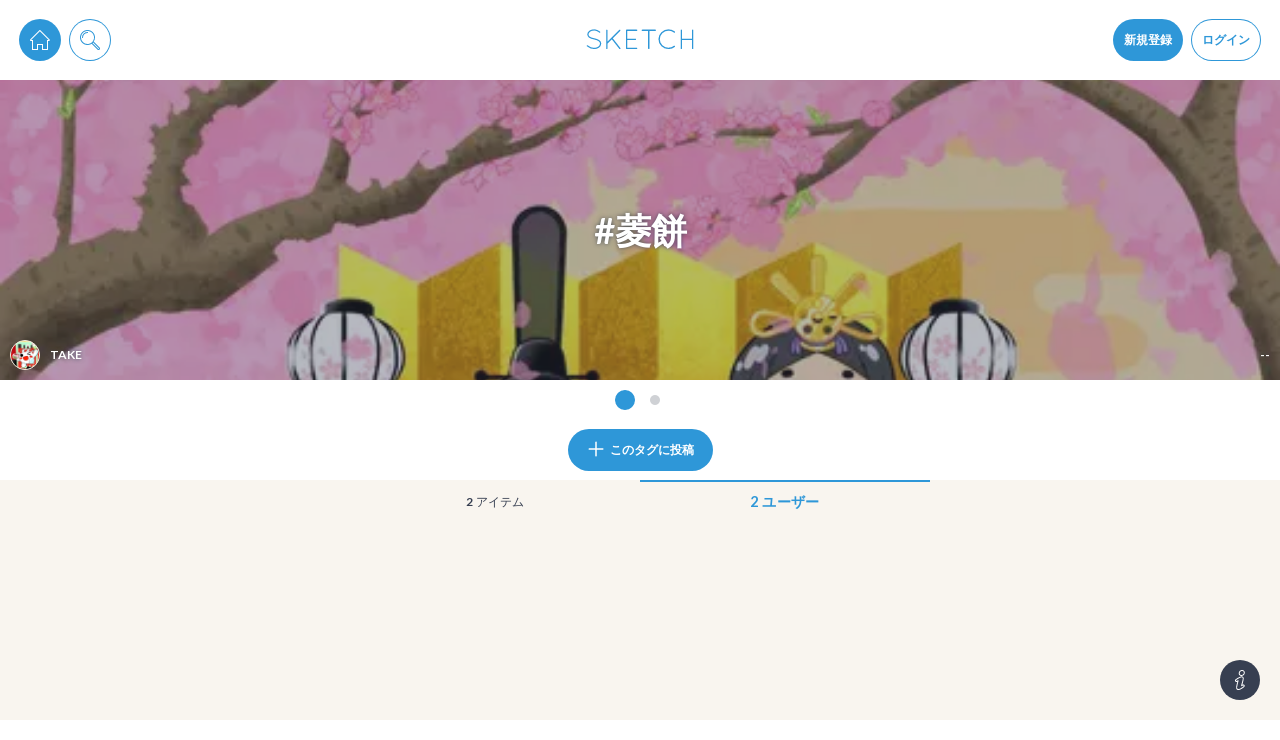

--- FILE ---
content_type: text/html; charset=utf-8
request_url: https://sketch.pixiv.net/tags/%E8%8F%B1%E9%A4%85/users
body_size: 21123
content:
<!DOCTYPE html><html lang="ja"><head data-prefix="og: http://ogp.me/ns# fb: http://ogp.me/ns/fb# article: http://ogp.me/ns/article#"><title data-next-head="">菱餅 - pixiv Sketch</title><meta charSet="utf-8" data-next-head=""/><meta http-equiv="X-UA-Compatible" content="IE=edge" data-next-head=""/><meta name="description" content="日々のお絵かきを手軽に楽しめるお絵かきコミュニケーションアプリ。落書きや描きかけの絵も気軽にシェア、いつでもどこでもお絵かきを楽しめます。" data-next-head=""/><meta name="theme-color" content="#2E97D8" data-next-head=""/><meta name="viewport" content="width=device-width,initial-scale=1.0,minimum-scale=1.0,maximum-scale=1.0" data-next-head=""/><meta name="google-site-verification" content="rS1Mg2WHOuRkdwyS88Gfbm-Ol465if5TTLUL5h9lu-E" data-next-head=""/><meta property="fb:app_id" content="825916820852196" data-next-head=""/><meta property="og:title" content="菱餅 - pixiv Sketch" data-next-head=""/><meta property="og:url" content="https://sketch.pixiv.net/tags/%E8%8F%B1%E9%A4%85/users" data-next-head=""/><meta property="og:type" content="article" data-next-head=""/><meta property="og:locale" content="ja_JP" data-next-head=""/><meta property="og:image" content="https://sketch.pixiv.net/static/ogimage.png" data-next-head=""/><meta property="og:image:width" content="1200" data-next-head=""/><meta property="og:image:height" content="630" data-next-head=""/><meta property="og:site_name" content="pixiv Sketch" data-next-head=""/><meta property="og:description" content="日々のお絵かきを手軽に楽しめるお絵かきコミュニケーションアプリ。落書きや描きかけの絵も気軽にシェア、いつでもどこでもお絵かきを楽しめます。" data-next-head=""/><meta name="twitter:card" content="summary_large_image" data-next-head=""/><meta name="twitter:site" content="@pixivsketch" data-next-head=""/><meta name="twitter:title" content="菱餅 - pixiv Sketch" data-next-head=""/><meta name="twitter:image" content="https://sketch.pixiv.net/static/ogimage.png" data-next-head=""/><meta name="twitter:description" content="日々のお絵かきを手軽に楽しめるお絵かきコミュニケーションアプリ。落書きや描きかけの絵も気軽にシェア、いつでもどこでもお絵かきを楽しめます。" data-next-head=""/><meta name="twitter:app:id:iphone" content="991334925" data-next-head=""/><meta name="twitter:app:id:ipad" content="991334925" data-next-head=""/><meta name="twitter:app:url:iphone" content="pixivsketch://" data-next-head=""/><meta name="twitter:app:url:ipad" content="pixivsketch://" data-next-head=""/><meta name="twitter:app:name:iphone" content="pixiv Sketch" data-next-head=""/><meta name="twitter:app:name:ipad" content="pixiv Sketch" data-next-head=""/><meta name="twitter:app:id:googleplay" content="jp.pxv.android.sketch" data-next-head=""/><meta name="twitter:app:name:googleplay" content="pixiv Sketch" data-next-head=""/><meta property="al:web:url" content="https://sketch.pixiv.net/tags/%E8%8F%B1%E9%A4%85/users" data-next-head=""/><meta property="al:ios:url" content="pixivsketch://" data-next-head=""/><meta property="al:ios:app_store_id" content="991334925" data-next-head=""/><meta property="al:ios:app_name" content="pixiv Sketch" data-next-head=""/><meta property="al:android:package" content="jp.pxv.android.sketch" data-next-head=""/><meta property="al:android:app_name" content="pixiv Sketch" data-next-head=""/><link rel="manifest" href="/manifest.json"/><link rel="icon" href="/static/favicon.192.png"/><link rel="shortcut icon" href="/favicon.ico"/><link rel="apple-touch-icon" href="/static/favicon.192.png"/><link rel="stylesheet" href="//fonts.googleapis.com/css?family=Lato:300,700"/><meta name="referrer" content="strict-origin"/><script id="sketch-google-tag" nonce="PylDV6MYHpRn">window.dataLayer = window.dataLayer || [];function gtag(){dataLayer.push(arguments);}</script><script id="sketch-google-tag-manager" nonce="PylDV6MYHpRn">(function(w,d,s,l,i){w[l]=w[l]||[];w[l].push({'gtm.start':
new Date().getTime(),event:'gtm.js'});var f=d.getElementsByTagName(s)[0],
j=d.createElement(s),dl=l!='dataLayer'?'&l='+l:'';j.async=true;j.src=
'https://www.googletagmanager.com/gtm.js?id='+i+dl;var n=d.querySelector('[nonce]');
n&&j.setAttribute('nonce',n.nonce||n.getAttribute('nonce'));f.parentNode.insertBefore(j,f);
})(window,document,'script','dataLayer','GTM-TXJJ679');</script><script async="" id="sketch-ga4-tracking" nonce="PylDV6MYHpRn" src="https://www.googletagmanager.com/gtag/js?id=G-ZPL8LPMDK3"></script><script id="gtag-init" nonce="PylDV6MYHpRn">
           window.dataLayer = window.dataLayer || [];
           function gtag(){dataLayer.push(arguments);}
           gtag('js', new Date());
 
           gtag('config', 'G-ZPL8LPMDK3');
           </script><script id="sketch-google-survey" nonce="PylDV6MYHpRn">(function() {
  var regExp = /^\/@[^/]*\/lives(?:\/[^/]*)?$/;

  if (regExp.test(location.pathname)) {
(function() {
  var ARTICLE_URL = window.location.href;
  var CONTENT_ID = 'everything';
  document.write(
    '<scr'+'ipt '+
    'src="//survey.g.doubleclick.net/survey?site=_6ptjwotebtv6ojtpkwsbdx2wm4'+
    '&amp;url='+encodeURIComponent(ARTICLE_URL)+
    '&amp;cid='+encodeURIComponent(CONTENT_ID)+
    '&amp;random='+(new Date).getTime()+
    '" type="text/javascript">'+'\x3C/scr'+'ipt>');
})();
}
})();</script><script src="https://securepubads.g.doubleclick.net/tag/js/gpt.js" async="" nonce="PylDV6MYHpRn"></script><script id="gpt-tag-fallback" async="" nonce="PylDV6MYHpRn">window.googletag = window.googletag || { cmd: [] };</script><script src="https://micro.rubiconproject.com/prebid/dynamic/12366.js?is_intl=false" async="" nonce="PylDV6MYHpRn"></script><script id="pbjs-tag-fallback" async="" nonce="PylDV6MYHpRn">window.pbjs = window.pbjs || { que: [] };</script><script src="https://c.amazon-adsystem.com/aax2/apstag.js" async="" nonce="PylDV6MYHpRn"></script><script id="aps-tag-fallback" async="" nonce="PylDV6MYHpRn">!</script><noscript data-n-css="PylDV6MYHpRn"></noscript><script defer="" nonce="PylDV6MYHpRn" nomodule="" src="/_next/static/chunks/polyfills-42372ed130431b0a.js"></script><script src="/_next/static/chunks/webpack-f3d0a6a2d6d5d6cc.js" nonce="PylDV6MYHpRn" defer=""></script><script src="/_next/static/chunks/framework-4ea8bf824232b949.js" nonce="PylDV6MYHpRn" defer=""></script><script src="/_next/static/chunks/main-b74225fef7d5c2af.js" nonce="PylDV6MYHpRn" defer=""></script><script src="/_next/static/chunks/pages/_app-f1b4c794dd184eaa.js" nonce="PylDV6MYHpRn" defer=""></script><script src="/_next/static/chunks/7905-aa846ced2c89022b.js" nonce="PylDV6MYHpRn" defer=""></script><script src="/_next/static/chunks/6639-414e2f7c12b803aa.js" nonce="PylDV6MYHpRn" defer=""></script><script src="/_next/static/chunks/717-09593d0f819459e4.js" nonce="PylDV6MYHpRn" defer=""></script><script src="/_next/static/chunks/pages/tags/%5Bid%5D/users-20184383b3bba0d6.js" nonce="PylDV6MYHpRn" defer=""></script><script src="/_next/static/JWkVhTPnSYnMtK-NZmCR6/_buildManifest.js" nonce="PylDV6MYHpRn" defer=""></script><script src="/_next/static/JWkVhTPnSYnMtK-NZmCR6/_ssgManifest.js" nonce="PylDV6MYHpRn" defer=""></script><style data-styled="" data-styled-version="6.1.19">.hEtabV.Glyph{fill:currentColor;width:1em;height:1em;vertical-align:middle;}/*!sc*/
data-styled.g1[id="sc-7284b975-0"]{content:"hEtabV,"}/*!sc*/
.kZDYYv.Button{box-sizing:border-box;display:inline-block;vertical-align:middle;margin:0;padding:0 1.5em;height:calc(20px * 2);font:inherit;font-weight:bold;text-align:center;color:#373f51;background-color:#fff;box-shadow:0 0 0 1px #f2e9dc;border:none;border-radius:calc(20px * 0.25);outline:none;cursor:pointer;overflow:hidden;-webkit-user-select:none;-moz-user-select:none;-ms-user-select:none;user-select:none;-webkit-transition:-webkit-transform 0.24s cubic-bezier(0.175, 0.885, 0.32, 1.275),background-color 0.24s cubic-bezier(0.215, 0.61, 0.355, 1),color 0.24s cubic-bezier(0.215, 0.61, 0.355, 1);transition:transform 0.24s cubic-bezier(0.175, 0.885, 0.32, 1.275),background-color 0.24s cubic-bezier(0.215, 0.61, 0.355, 1),color 0.24s cubic-bezier(0.215, 0.61, 0.355, 1);}/*!sc*/
.kZDYYv.Button.div{display:-webkit-inline-box;display:-webkit-inline-flex;display:-ms-inline-flexbox;display:inline-flex;-webkit-align-items:center;-webkit-box-align:center;-ms-flex-align:center;align-items:center;}/*!sc*/
@media (min-width:calc(540px + 20px * 2)){.kZDYYv.Button:not(.noscale):hover{-webkit-transform:scale(1.1);-moz-transform:scale(1.1);-ms-transform:scale(1.1);transform:scale(1.1);}}/*!sc*/
.kZDYYv.Button.size-large{height:calc(20px * 3);font-size:1.5em;}/*!sc*/
.kZDYYv.Button.size-large.circled{border-radius:calc(20px * 3 * 0.5);}/*!sc*/
.kZDYYv.Button.size-large.circled-left{border-radius:calc(20px * 3 * 0.5) calc(20px * 0.25) calc(20px * 0.25) calc(20px * 3 * 0.5);}/*!sc*/
.kZDYYv.Button.size-large.circled-right{border-radius:calc(20px * 0.25) calc(20px * 3 * 0.5) calc(20px * 3 * 0.5) calc(20px * 0.25);}/*!sc*/
.kZDYYv.Button.size-small{height:calc(20px * 1.5);font-size:0.9em;}/*!sc*/
.kZDYYv.Button.size-small.circled{border-radius:calc(20px * 1.5 * 0.5);}/*!sc*/
.kZDYYv.Button.size-small.circled-left{border-radius:calc(20px * 1.5 * 0.5) calc(20px * 0.25) calc(20px * 0.25) calc(20px * 1.5 * 0.5);}/*!sc*/
.kZDYYv.Button.size-small.circled-right{border-radius:calc(20px * 0.25) calc(20px * 1.5 * 0.5) calc(20px * 1.5 * 0.5) calc(20px * 0.25);}/*!sc*/
@media (min-width:calc(540px + 20px * 2)){.kZDYYv.Button.type-default:hover{color:#676d7a;background-color:#f4f9fd;}}/*!sc*/
.kZDYYv.Button.type-primary{color:#fff;background-color:#2e97d8;box-shadow:0 0 0 1px #2e97d8;}/*!sc*/
@media (min-width:calc(540px + 20px * 2)){.kZDYYv.Button.type-primary:hover{background-color:#60afe1;}}/*!sc*/
.kZDYYv.Button.type-primary.noborder{box-shadow:none;}/*!sc*/
.kZDYYv.Button.type-primary.disabled:hover{background-color:#2e97d8;}/*!sc*/
.kZDYYv.Button.type-primary.hollow{color:#2e97d8;}/*!sc*/
@media (min-width:calc(540px + 20px * 2)){.kZDYYv.Button.type-primary.hollow:hover{color:#60afe1;}.kZDYYv.Button.type-primary.hollow:hover.grayout{box-shadow:0 0 0 1px #2e97d8;}}/*!sc*/
.kZDYYv.Button.type-danger{color:#fff;background-color:#db735c;box-shadow:0 0 0 1px #db735c;}/*!sc*/
@media (min-width:calc(540px + 20px * 2)){.kZDYYv.Button.type-danger:hover{background-color:#e39483;}}/*!sc*/
.kZDYYv.Button.type-danger.noborder{box-shadow:none;}/*!sc*/
.kZDYYv.Button.type-danger.disabled:hover{background-color:#db735c;}/*!sc*/
.kZDYYv.Button.type-danger.hollow{color:#db735c;}/*!sc*/
@media (min-width:calc(540px + 20px * 2)){.kZDYYv.Button.type-danger.hollow:hover{color:#e39483;}.kZDYYv.Button.type-danger.hollow:hover.grayout{box-shadow:0 0 0 1px #db735c;}}/*!sc*/
.kZDYYv.Button.type-invert{color:#fff;background-color:#373f51;box-shadow:0 0 0 1px #373f51;}/*!sc*/
@media (min-width:calc(540px + 20px * 2)){.kZDYYv.Button.type-invert:hover{background-color:#676d7a;}}/*!sc*/
.kZDYYv.Button.type-invert.noborder{box-shadow:none;}/*!sc*/
.kZDYYv.Button.type-invert.disabled:hover{background-color:#373f51;}/*!sc*/
.kZDYYv.Button.type-invert.hollow{color:#373f51;}/*!sc*/
@media (min-width:calc(540px + 20px * 2)){.kZDYYv.Button.type-invert.hollow:hover{color:#676d7a;}.kZDYYv.Button.type-invert.hollow:hover.grayout{box-shadow:0 0 0 1px #373f51;}}/*!sc*/
.kZDYYv.Button.type-live-leave{color:#2e97d8;box-shadow:0 0 0 1px #60afe1;}/*!sc*/
.kZDYYv.Button.type-live-active{color:#fff;background-color:#d05c35;box-shadow:0 0 0 1px #d05c35;}/*!sc*/
@media (min-width:calc(540px + 20px * 2)){.kZDYYv.Button.type-live-active:hover{background-color:#db8365;}}/*!sc*/
.kZDYYv.Button.type-live-active.noborder{box-shadow:none;}/*!sc*/
.kZDYYv.Button.type-live-active.disabled:hover{background-color:#d05c35;}/*!sc*/
.kZDYYv.Button.type-live-active.hollow{color:#d05c35;}/*!sc*/
@media (min-width:calc(540px + 20px * 2)){.kZDYYv.Button.type-live-active.hollow:hover{color:#db8365;}.kZDYYv.Button.type-live-active.hollow:hover.grayout{box-shadow:0 0 0 1px #d05c35;}}/*!sc*/
.kZDYYv.Button.type-live-inactive{color:#fff;background-color:#3c3d41;box-shadow:0 0 0 1px #3c3d41;}/*!sc*/
@media (min-width:calc(540px + 20px * 2)){.kZDYYv.Button.type-live-inactive:hover{background-color:#6a6b6e;}}/*!sc*/
.kZDYYv.Button.type-live-inactive.noborder{box-shadow:none;}/*!sc*/
.kZDYYv.Button.type-live-inactive.disabled:hover{background-color:#3c3d41;}/*!sc*/
.kZDYYv.Button.type-live-inactive.hollow{color:#3c3d41;}/*!sc*/
@media (min-width:calc(540px + 20px * 2)){.kZDYYv.Button.type-live-inactive.hollow:hover{color:#6a6b6e;}.kZDYYv.Button.type-live-inactive.hollow:hover.grayout{box-shadow:0 0 0 1px #3c3d41;}}/*!sc*/
.kZDYYv.Button.type-none{color:#2e97d8;background-color:transparent;box-shadow:none;}/*!sc*/
.kZDYYv.Button.type-none-inactive{color:#d0cac1;background-color:transparent;box-shadow:none;}/*!sc*/
.kZDYYv.Button.hollow{background-color:#fff;}/*!sc*/
.kZDYYv.Button.hollow.grayout{color:#d0cac1;box-shadow:0 0 0 1px #d0cac1;}/*!sc*/
@media (min-width:calc(540px + 20px * 2)){.kZDYYv.Button.hollow:hover{background-color:#fff;}}/*!sc*/
@media (min-width:calc(540px + 20px * 2)){.kZDYYv.Button.hollow.disabled:hover{background-color:#fff;}}/*!sc*/
.kZDYYv.Button.disabled{cursor:not-allowed;opacity:0.6;}/*!sc*/
.kZDYYv.Button.disabled.grayout{color:#d0cac1;}/*!sc*/
@media (min-width:calc(540px + 20px * 2)){.kZDYYv.Button.disabled:hover{-webkit-transform:none;-moz-transform:none;-ms-transform:none;transform:none;}}/*!sc*/
.kZDYYv.Button.circled{border-radius:calc(20px * 2 * 0.5);}/*!sc*/
.kZDYYv.Button.circled-left{border-radius:calc(20px * 2 * 0.5) calc(20px * 0.25) calc(20px * 0.25) calc(20px * 2 * 0.5);}/*!sc*/
.kZDYYv.Button.circled-right{border-radius:calc(20px * 0.25) calc(20px * 2 * 0.5) calc(20px * 2 * 0.5) calc(20px * 0.25);}/*!sc*/
.kZDYYv.Button.narrow{padding:0 calc(20px * 0.5);}/*!sc*/
.kZDYYv.Button.noborder{box-shadow:none;}/*!sc*/
.kZDYYv.Button.nopadding{padding:0;}/*!sc*/
data-styled.g2[id="sc-967ebf72-0"]{content:"kZDYYv,"}/*!sc*/
.iVHwRh.ComponentActionErrorInfo{position:fixed;left:0;top:0;right:0;bottom:0;background-color:rgba(0,0,0,0.6);display:-webkit-box;display:-webkit-flex;display:-ms-flexbox;display:flex;-webkit-transition:opacity 0.24s cubic-bezier(0.215, 0.61, 0.355, 1);transition:opacity 0.24s cubic-bezier(0.215, 0.61, 0.355, 1);}/*!sc*/
.iVHwRh.ComponentActionErrorInfo[aria-hidden='true']{opacity:0;pointer-events:none;}/*!sc*/
.iVHwRh.ComponentActionErrorInfo >*{background-color:#fff;border-radius:calc(20px * 0.25);margin:auto;max-width:calc(540px + 20px * 2);}/*!sc*/
.iVHwRh.ComponentActionErrorInfo >* >*{margin:calc(20px / 2) 20px;}/*!sc*/
.iVHwRh.ComponentActionErrorInfo >* >h1{font-size:1.4em;font-weight:bold;text-shadow:0 2px 3px rgba(0,0,0,0.24);}/*!sc*/
.iVHwRh.ComponentActionErrorInfo >* >ul{list-style:disc;list-style-position:inside;}/*!sc*/
.iVHwRh.ComponentActionErrorInfo section .ComponentActionErrorInfoButtonDiv{text-align:end;}/*!sc*/
.iVHwRh.ComponentActionErrorInfo section .ComponentActionErrorInfoButtonDiv >*{display:inline;margin-bottom:calc(20px / 2);}/*!sc*/
.iVHwRh.ComponentActionErrorInfo section .ComponentActionErrorInfoMessage{font-size:1.2em;}/*!sc*/
.iVHwRh.ComponentActionErrorInfo section .ComponentActionErrorInfoMeasure{white-space:pre-wrap;}/*!sc*/
data-styled.g4[id="sc-68b74e88-1"]{content:"iVHwRh,"}/*!sc*/
.bVGaR.Media{contain:paint;position:relative;width:100%;height:100%;overflow:hidden;}/*!sc*/
.bVGaR.Media.plained{width:auto;height:auto;}/*!sc*/
.bVGaR.Media .MediaBody{position:absolute;top:0;left:0;display:block;box-sizing:border-box;background-color:#fff;-webkit-background-size:cover;background-size:cover;background-repeat:no-repeat;-webkit-background-position:50% 25%;background-position:50% 25%;}/*!sc*/
.bVGaR.Media .MediaBody.blurred{-webkit-filter:blur(90px);filter:blur(90px);will-change:filter;}/*!sc*/
.bVGaR.Media .MediaBody.lightBlurred{-webkit-filter:blur(7.5px);filter:blur(7.5px);will-change:filter;}/*!sc*/
.bVGaR.Media .MediaBody.rounded{border-radius:calc(20px * 0.25);}/*!sc*/
.bVGaR.Media .MediaBody.circled{border-radius:50%;}/*!sc*/
.bVGaR.Media .MediaBody.bordered{border:1px solid #f2e9dc;}/*!sc*/
.bVGaR.Media .MediaBody.background+.MediaBody{display:none;}/*!sc*/
.bVGaR.Media .BlurIcon{width:40px;height:40px;color:#fff;pointer-events:none;position:absolute;top:0;left:0;right:0;bottom:0;margin:auto;}/*!sc*/
.bVGaR.Media .MediaStatus{position:absolute;top:0;left:0;right:0;bottom:0;width:100%;height:100%;}/*!sc*/
.bVGaR.Media .MediaStatusWrap{display:table;width:100%;height:100%;text-align:center;}/*!sc*/
.bVGaR.Media .MediaStatusBody{display:table-cell;vertical-align:middle;width:100%;height:100%;}/*!sc*/
.bVGaR.Media .Spinner{max-width:calc(20px * 3);max-height:calc(20px * 3);}/*!sc*/
data-styled.g6[id="sc-81101875-0"]{content:"bVGaR,"}/*!sc*/
.dA-dyKN.Wall .WallBody{box-sizing:border-box;margin:0 auto;padding:0 20px calc(20px * 5);width:100%;max-width:calc(540px + 20px * 2);}/*!sc*/
.dA-dyKN.Wall .WallBody.empty{padding-bottom:0;}/*!sc*/
.dA-dyKN.Wall .WallBody.bricks{max-width:calc(calc(20px * 16) * 3 + 20px * 4);}/*!sc*/
@media (max-width:calc(calc(calc(20px * 16) * 3 + 20px * 4) + 20px * 2)){.dA-dyKN.Wall .WallBody.bricks{max-width:calc(calc(20px * 16) * 2 + 20px * 3);}@media (max-width:calc(calc(calc(20px * 16) * 2 + 20px * 3) + 20px * 2)){.dA-dyKN.Wall .WallBody.bricks .WallItem{width:100%;}}}/*!sc*/
.dA-dyKN.Wall .WallBody.bricks .WallItem{width:calc(20px * 16);opacity:0;visibility:hidden;-webkit-transition:opacity 0.24s cubic-bezier(0.215, 0.61, 0.355, 1),visibility 0.24s cubic-bezier(0.215, 0.61, 0.355, 1);transition:opacity 0.24s cubic-bezier(0.215, 0.61, 0.355, 1),visibility 0.24s cubic-bezier(0.215, 0.61, 0.355, 1);}/*!sc*/
.dA-dyKN.Wall .WallBody.bricks .WallItem[data-packed]{opacity:1;visibility:visible;}/*!sc*/
.dA-dyKN.Wall .WallBody.bricks.mobile .WallItemChunk{display:-webkit-box;display:-webkit-flex;display:-ms-flexbox;display:flex;-webkit-align-items:top;-webkit-box-align:top;-ms-flex-align:top;align-items:top;-webkit-box-pack:justify;-webkit-justify-content:space-between;justify-content:space-between;}/*!sc*/
.dA-dyKN.Wall .WallBody.bricks.mobile .WallItemChunk+.WallItemChunk .WallItem{margin-top:calc(20px * 0.5);}/*!sc*/
.dA-dyKN.Wall .WallBody.bricks.mobile .WallItem{-webkit-flex:1;-ms-flex:1;flex:1;opacity:1;visibility:visible;}/*!sc*/
.dA-dyKN.Wall .WallBody.bricks.mobile .WallItem+.WallItem{margin-left:calc(20px * 0.5);}/*!sc*/
.dA-dyKN.Wall .WallBody.bricks .WallScrollTop{left:auto;right:calc(20px * 4);margin-left:auto;}/*!sc*/
.dA-dyKN.Wall .WallStandby{box-sizing:border-box;border-radius:calc(20px * 0.25);background-color:#f4f9fd;margin-top:0;height:calc(20px * 2);max-height:0;overflow:hidden;line-height:calc(20px * 2);color:#2e97d8;text-align:center;cursor:pointer;opacity:0;visibility:hidden;-webkit-transition:opacity 0.24s cubic-bezier(0.215, 0.61, 0.355, 1),visibility 0.24s cubic-bezier(0.215, 0.61, 0.355, 1),margin-top 0.24s cubic-bezier(0.215, 0.61, 0.355, 1),max-height 0.24s cubic-bezier(0.215, 0.61, 0.355, 1),border 0.24s cubic-bezier(0.215, 0.61, 0.355, 1);transition:opacity 0.24s cubic-bezier(0.215, 0.61, 0.355, 1),visibility 0.24s cubic-bezier(0.215, 0.61, 0.355, 1),margin-top 0.24s cubic-bezier(0.215, 0.61, 0.355, 1),max-height 0.24s cubic-bezier(0.215, 0.61, 0.355, 1),border 0.24s cubic-bezier(0.215, 0.61, 0.355, 1);}/*!sc*/
.dA-dyKN.Wall .WallStandby:hover{border:1px solid #2e97d8;}/*!sc*/
.dA-dyKN.Wall .WallStandby.visible{margin-top:20px;max-height:calc(20px * 2);border:1px solid #f2e9dc;opacity:1;visibility:visible;}/*!sc*/
.dA-dyKN.Wall .WallScrollTop{position:fixed;left:50%;bottom:20px;margin-left:calc(540px * 0.5 + 20px);opacity:0;visibility:hidden;z-index:100;-webkit-transition:opacity 0.24s cubic-bezier(0.215, 0.61, 0.355, 1),visibility 0.24s cubic-bezier(0.215, 0.61, 0.355, 1),-webkit-transform 0.24s cubic-bezier(0.215, 0.61, 0.355, 1);transition:opacity 0.24s cubic-bezier(0.215, 0.61, 0.355, 1),visibility 0.24s cubic-bezier(0.215, 0.61, 0.355, 1),transform 0.24s cubic-bezier(0.215, 0.61, 0.355, 1);}/*!sc*/
.dA-dyKN.Wall .WallScrollTop.visible{opacity:1;visibility:visible;}/*!sc*/
@media (max-width:calc(calc(540px + 20px * 10) + calc(20px * 4.5))){.dA-dyKN.Wall .WallScrollTop.visible{opacity:0;visibility:hidden;}}/*!sc*/
.dA-dyKN.Wall .WallScrollTop .Button{width:calc(20px * 3);height:calc(20px * 3);}/*!sc*/
.dA-dyKN.Wall .WallScrollTop .Glyph{width:calc(20px * 1.5);height:calc(20px * 1.5);}/*!sc*/
.dA-dyKN.Wall .WallScrollTop .count{position:absolute;top:calc(20px * -0.25);right:calc(20px * -0.25);color:#2e97d8;margin-left:calc(20px * 0.25);width:0;height:20px;text-align:center;line-height:20px;font-size:0.8em;font-weight:bold;border-radius:50%;background-color:#fff;box-shadow:0 0 0 1px #2e97d8;overflow:hidden;opacity:0;cursor:pointer;visibility:hidden;-webkit-transition:opacity 0.24s cubic-bezier(0.215, 0.61, 0.355, 1),visibility 0.24s cubic-bezier(0.215, 0.61, 0.355, 1),margin-left 0.24s cubic-bezier(0.215, 0.61, 0.355, 1),width 0.24s cubic-bezier(0.215, 0.61, 0.355, 1);transition:opacity 0.24s cubic-bezier(0.215, 0.61, 0.355, 1),visibility 0.24s cubic-bezier(0.215, 0.61, 0.355, 1),margin-left 0.24s cubic-bezier(0.215, 0.61, 0.355, 1),width 0.24s cubic-bezier(0.215, 0.61, 0.355, 1);}/*!sc*/
.dA-dyKN.Wall .WallScrollTop .count.visible{opacity:1;width:20px;visibility:visible;-webkit-animation:ktLjDf 6s infinite;animation:ktLjDf 6s infinite;}/*!sc*/
.dA-dyKN.Wall .WallBricks{margin-top:20px;}/*!sc*/
.dA-dyKN.Wall .WallBricks .Glyph{font-size:2em;}/*!sc*/
.dA-dyKN.Wall .WallBricks .Radio{margin:0 auto;max-width:calc(20px * 10);}/*!sc*/
.dA-dyKN.Wall .WallBricks .RadioButton:first-child .Button{border-radius:20px 0 0 20px;}/*!sc*/
.dA-dyKN.Wall .WallBricks .RadioButton:last-child .Button{border-radius:0 20px 20px 0;}/*!sc*/
.dA-dyKN.Wall .WallItems{margin:0 auto calc(20px * 2);}/*!sc*/
.dA-dyKN.Wall .WallItem{margin-top:20px;width:100%;}/*!sc*/
.dA-dyKN.Wall .WallItem.WallItemAd{display:-webkit-box;display:-webkit-flex;display:-ms-flexbox;display:flex;-webkit-box-pack:center;-ms-flex-pack:center;-webkit-justify-content:center;justify-content:center;-webkit-align-items:center;-webkit-box-align:center;-ms-flex-align:center;align-items:center;margin-top:calc(20px * 1.5);margin-bottom:calc(20px * 1.5);}/*!sc*/
.dA-dyKN.Wall .WallItem.deleted{overflow:hidden;-webkit-animation:gncYdb 0.24s cubic-bezier(0.215, 0.61, 0.355, 1) forwards;animation:gncYdb 0.24s cubic-bezier(0.215, 0.61, 0.355, 1) forwards;}/*!sc*/
.dA-dyKN.Wall .WallLoadNext{position:relative;margin-top:20px;}/*!sc*/
.dA-dyKN.Wall .WallLoadNext .Button{position:absolute;top:0;left:0;width:100%;}/*!sc*/
.dA-dyKN.Wall .WallLoadNext .Button:hover{-webkit-transform:none;-moz-transform:none;-ms-transform:none;transform:none;}/*!sc*/
.dA-dyKN.Wall .WallLoader{margin:20px auto;height:calc(20px * 2.5);text-align:center;}/*!sc*/
.dA-dyKN.Wall .WallLoaderSpinnerContainer{margin:0 auto;width:calc(20px * 2.5);height:calc(20px * 2.5);}/*!sc*/
.dA-dyKN.Wall .WallLoaderSpinnerContainer .Spinner .SpinnerBody{background-color:#d0cac1;}/*!sc*/
.dA-dyKN.Wall .WallLoaderEndedMarker{position:relative;height:calc(20px * 2.5);}/*!sc*/
.dA-dyKN.Wall .WallLoaderEndedMarkerBorder{position:absolute;top:50%;left:0;width:100%;height:1px;background-color:#d0cac1;}/*!sc*/
.dA-dyKN.Wall .WallLoaderEndedMarkerBorder .Glyph{margin-top:calc(20px * -1);width:calc(20px * 2);height:calc(20px * 2);color:#d0cac1;background-color:#f9f5ef;box-shadow:0 0 0 calc(20px * 0.5) #f9f5ef;border-radius:50%;}/*!sc*/
data-styled.g26[id="sc-6118066a-0"]{content:"dA-dyKN,"}/*!sc*/
.eQumeM.HeaderButton{display:inline-block;-webkit-transform:translateZ(0);-moz-transform:translateZ(0);-ms-transform:translateZ(0);transform:translateZ(0);}/*!sc*/
.eQumeM.HeaderButton+.HeaderButton{margin-left:calc(20px * 0.5);}/*!sc*/
.eQumeM.HeaderButton .DropdownContent .Button{margin-top:calc(20px * 0.5);}/*!sc*/
.eQumeM.HeaderButton .DropdownContent .Notification .Button{margin-top:0;}/*!sc*/
.eQumeM.HeaderButton.auto .Button{width:auto;}/*!sc*/
.eQumeM.HeaderButton .HeaderButtonUserIcon .Media{width:calc(20px * 2);height:calc(20px * 2);background-color:#fff;}/*!sc*/
.eQumeM.HeaderButton .Button{width:calc(20px * 2);height:calc(20px * 2);text-align:center;}/*!sc*/
.eQumeM.HeaderButton .Button .Glyph{margin:calc(20px * 0.4);width:calc(20px * 1.2);height:calc(20px * 1.2);}/*!sc*/
.eQumeM.HeaderButton.HeaderButtonCreate{text-align:left;}/*!sc*/
.eQumeM.HeaderButton.HeaderButtonCreate .DropdownContent .Button{overflow:unset;width:auto;padding-right:calc(20px * 0.5);white-space:nowrap;color:#fff;}/*!sc*/
.eQumeM.HeaderButton.HeaderButtonCreate .DropdownContent .Button span{margin-left:calc(20px * 0.25);padding:0 calc(20px * 0.5);font-weight:normal;font-size:1em;box-shadow:0 0 0 1px #2e97d8;background-color:#fff;color:#2e97d8;line-height:20px;border-radius:calc(20px * 0.5);}/*!sc*/
.eQumeM.HeaderButton.HeaderButtonCreate .DropdownContent .Glyph,.eQumeM.HeaderButton.HeaderButtonCreate .DropdownContent .svg{-webkit-flex:0 0 calc(20px * 1.2);-ms-flex:0 0 calc(20px * 1.2);flex:0 0 calc(20px * 1.2);margin:calc(20px * 0.4);width:calc(20px * 1.2);height:calc(20px * 1.2);}/*!sc*/
.eQumeM.HeaderButton.HeaderButtonCreate .DropdownContent .Glyph path,.eQumeM.HeaderButton.HeaderButtonCreate .DropdownContent .svg path{fill:currentColor;}/*!sc*/
data-styled.g32[id="sc-37d19300-0"]{content:"eQumeM,"}/*!sc*/
.fJxixd#NotificationSubscriptionPrompt{position:relative;height:0;font-weight:bold;overflow:hidden;-webkit-transition:height cubic-bezier(0.215, 0.61, 0.355, 1) 0.24s;transition:height cubic-bezier(0.215, 0.61, 0.355, 1) 0.24s;}/*!sc*/
.fJxixd#NotificationSubscriptionPrompt.hidden{visibility:hidden;}/*!sc*/
.fJxixd#NotificationSubscriptionPrompt.prompting{height:calc(20px * 2);}/*!sc*/
.fJxixd#NotificationSubscriptionPrompt #NotificationSubscriptionPromptBody{color:#fff;background-color:#2e97d8;line-height:calc(20px * 2);text-shadow:1px 1px 1px #373f51;text-align:center;cursor:pointer;}/*!sc*/
.fJxixd#NotificationSubscriptionPrompt #NotificationSubscriptionPromptBody:hover{background-color:#60afe1;}/*!sc*/
.fJxixd#NotificationSubscriptionPrompt #NotificationSubscriptionPromptHide{position:absolute;top:0;right:0;bottom:0;display:-webkit-box;display:-webkit-flex;display:-ms-flexbox;display:flex;-webkit-align-items:center;-webkit-box-align:center;-ms-flex-align:center;align-items:center;-webkit-box-pack:space-around;-ms-flex-pack:space-around;-webkit-justify-content:space-around;justify-content:space-around;width:calc(20px * 2);height:calc(20px * 2);color:#fff;font-size:20px;cursor:pointer;-webkit-transition:-webkit-transform 0.24s cubic-bezier(0.175, 0.885, 0.32, 1.275);transition:transform 0.24s cubic-bezier(0.175, 0.885, 0.32, 1.275);}/*!sc*/
@media (min-width:calc(540px + 20px * 2)){.fJxixd#NotificationSubscriptionPrompt #NotificationSubscriptionPromptHide:hover{-webkit-transform:scale(1.1);-moz-transform:scale(1.1);-ms-transform:scale(1.1);transform:scale(1.1);}}/*!sc*/
data-styled.g33[id="sc-cbd90859-0"]{content:"fJxixd,"}/*!sc*/
.gcORbr.PrivacyPolicyPrompt{background:#373f51;overflow:hidden;}/*!sc*/
.gcORbr.PrivacyPolicyPrompt >*{color:#fff;font-weight:bold;padding:calc(20px * 0.25);text-align:center;}/*!sc*/
.gcORbr.PrivacyPolicyPrompt >* >*{display:inline-block;margin:calc(20px * 0.25) calc(20px * 0.75);}/*!sc*/
.gcORbr.PrivacyPolicyPrompt.PrivacyPolicyPromptHidden{visibility:hidden;}/*!sc*/
.gcORbr.PrivacyPolicyPrompt.PrivacyPolicyPromptTransitional{-webkit-transition:height cubic-bezier(0.215, 0.61, 0.355, 1) 0.24s;transition:height cubic-bezier(0.215, 0.61, 0.355, 1) 0.24s;}/*!sc*/
data-styled.g34[id="sc-40f3b059-0"]{content:"gcORbr,"}/*!sc*/
.hHMFyr#Header{margin-top:0;width:100%;display:-webkit-box;display:-webkit-flex;display:-ms-flexbox;display:flex;-webkit-flex-direction:column;-ms-flex-direction:column;flex-direction:column;-webkit-transition:margin-top 0.24s cubic-bezier(0.215, 0.61, 0.355, 1);transition:margin-top 0.24s cubic-bezier(0.215, 0.61, 0.355, 1);}/*!sc*/
.hHMFyr#Header .HeaderFixed{z-index:2000;position:fixed;top:0;left:0;right:0;}/*!sc*/
.hHMFyr#Header .HeaderFixed .HeaderButtons{display:block;position:unset;}/*!sc*/
@media (max-width:calc(540px + 20px * 21)){.hHMFyr#Header .HeaderFixed .HeaderButtons{display:none;}}/*!sc*/
.hHMFyr#Header #HeaderProgress{z-index:2000;position:fixed;top:0;left:0;right:0;width:100%;height:0;background:#2e97d8;box-shadow:0 0 10px rgba(46,151,216,0.7);-webkit-transform:translateZ(0);-moz-transform:translateZ(0);-ms-transform:translateZ(0);transform:translateZ(0);-webkit-transition:height 0.24s cubic-bezier(0.215, 0.61, 0.355, 1);transition:height 0.24s cubic-bezier(0.215, 0.61, 0.355, 1);}/*!sc*/
.hHMFyr#Header #HeaderProgress.isNavigating{height:2px;}/*!sc*/
.hHMFyr#Header #HeaderBody{z-index:30;height:calc(20px * 4);position:relative;}/*!sc*/
.hHMFyr#Header #HeaderBody.hasBackground{background-color:#fff;}/*!sc*/
.hHMFyr#Header #HeaderBody >a{display:-webkit-box;display:-webkit-flex;display:-ms-flexbox;display:flex;-webkit-align-items:center;-webkit-box-align:center;-ms-flex-align:center;align-items:center;margin:auto;overflow:hidden;width:calc(calc(20px * 4) * 1.6);height:100%;}/*!sc*/
.hHMFyr#Header #HeaderBody >a >.Glyph{color:#2e97d8;width:calc(calc(20px * 4) * 1.6);height:calc(calc(20px * 4) * 1.6);}/*!sc*/
@media (max-width:calc(540px + 20px * 2)){.hHMFyr#Header #HeaderBody >a >.Glyph{display:none;}}/*!sc*/
.hHMFyr#Header .HeaderButtons{display:none;position:absolute;top:0;left:0;right:0;-webkit-transform:translateZ(0);-moz-transform:translateZ(0);-ms-transform:translateZ(0);transform:translateZ(0);-webkit-transition:top 0.24s cubic-bezier(0.215, 0.61, 0.355, 1);transition:top 0.24s cubic-bezier(0.215, 0.61, 0.355, 1);}/*!sc*/
@media (max-width:calc(540px + 20px * 21)){.hHMFyr#Header .HeaderButtons{display:block;}}/*!sc*/
.hHMFyr#Header .HeaderButtons .HeaderButtonsLeft{z-index:5;position:absolute;top:0;left:0;padding:20px;text-align:left;}/*!sc*/
.hHMFyr#Header .HeaderButtons .HeaderButtonsRight{z-index:10;position:absolute;top:0;right:0;padding:20px;text-align:right;}/*!sc*/
.hHMFyr#Header .HeaderButtons .HeaderButton{display:inline-block;-webkit-transform:translateZ(0);-moz-transform:translateZ(0);-ms-transform:translateZ(0);transform:translateZ(0);}/*!sc*/
.hHMFyr#Header .HeaderButtons .HeaderButton+.HeaderButton{margin-left:calc(20px * 0.5);}/*!sc*/
.hHMFyr#Header .HeaderButtons .HeaderButton .DropdownContent .Button{margin-top:calc(20px * 0.5);}/*!sc*/
.hHMFyr#Header .HeaderButtons .HeaderButton .DropdownContent .Notification .Button{margin-top:0;}/*!sc*/
.hHMFyr#Header .HeaderButtons .HeaderButton.auto .Button{width:auto;}/*!sc*/
.hHMFyr#Header .HeaderButtons .HeaderButton .HeaderButtonUserIcon .Media{width:calc(20px * 2);height:calc(20px * 2);background-color:#fff;}/*!sc*/
.hHMFyr#Header .HeaderButtons .Button{width:calc(20px * 2);height:calc(20px * 2);text-align:center;}/*!sc*/
.hHMFyr#Header .HeaderButtons .Button .Glyph{margin:calc(20px * 0.4);width:calc(20px * 1.2);height:calc(20px * 1.2);}/*!sc*/
.hHMFyr#Header .HeaderButtons .Notification.compact .FollowButton .Button{width:calc(20px * 3);height:calc(20px * 1.25);}/*!sc*/
data-styled.g35[id="sc-77a0356e-0"]{content:"hHMFyr,"}/*!sc*/
.ebIMEi#PopupMessage{position:fixed;top:0;left:0;right:0;height:0;}/*!sc*/
.ebIMEi#PopupMessage #PopupMessagePopups{margin:0 auto;width:100%;max-width:calc(540px + 20px * 2);}/*!sc*/
.ebIMEi#PopupMessage .PopupMessagePopup{margin-top:calc(20px * 0.5);padding:calc(20px * 0.5);max-height:0;border-radius:calc(20px * 0.25);background-color:#fff;box-shadow:0 0 0 1px #f2e9dc;line-height:20px;cursor:pointer;opacity:0;visibility:hidden;-webkit-transition:opacity cubic-bezier(0.215, 0.61, 0.355, 1) 0.24s,visibility cubic-bezier(0.215, 0.61, 0.355, 1) 0.24s,max-height 0.24s cubic-bezier(0.215, 0.61, 0.355, 1),background-color 0.24s cubic-bezier(0.215, 0.61, 0.355, 1);transition:opacity cubic-bezier(0.215, 0.61, 0.355, 1) 0.24s,visibility cubic-bezier(0.215, 0.61, 0.355, 1) 0.24s,max-height 0.24s cubic-bezier(0.215, 0.61, 0.355, 1),background-color 0.24s cubic-bezier(0.215, 0.61, 0.355, 1);}/*!sc*/
.ebIMEi#PopupMessage .PopupMessagePopup .Media{display:inline-block;vertical-align:middle;width:calc(20px * 2);height:calc(20px * 2);}/*!sc*/
.ebIMEi#PopupMessage .PopupMessagePopup .Media+.body{padding-left:calc(20px * 0.5);}/*!sc*/
.ebIMEi#PopupMessage .PopupMessagePopup .body{display:inline-block;vertical-align:middle;}/*!sc*/
.ebIMEi#PopupMessage .PopupMessagePopup.visible{max-height:calc(20px * 4);opacity:1;visibility:visible;}/*!sc*/
@media (min-width:calc(540px + 20px * 2)){.ebIMEi#PopupMessage .PopupMessagePopup:hover{background-color:#ddeef8;}}/*!sc*/
data-styled.g37[id="sc-e70e9d0d-0"]{content:"ebIMEi,"}/*!sc*/
.eLdPgw#MobilePromote{position:relative;background:#373f51;text-align:center;color:#fff;overflow:hidden;}/*!sc*/
.eLdPgw#MobilePromote >*{padding:calc(20px * 0.75) 0;}/*!sc*/
.eLdPgw#MobilePromote .MobilePromoteClose{position:absolute;top:0;right:0;display:-webkit-box;display:-webkit-flex;display:-ms-flexbox;display:flex;-webkit-align-items:center;-webkit-box-align:center;-ms-flex-align:center;align-items:center;-webkit-box-pack:space-around;-ms-flex-pack:space-around;-webkit-justify-content:space-around;justify-content:space-around;width:calc(20px * 2);height:calc(20px * 2);opacity:0.36;cursor:pointer;}/*!sc*/
.eLdPgw#MobilePromote h1{font-weight:bold;margin-bottom:calc(20px * 0.5);}/*!sc*/
.eLdPgw#MobilePromote .MobilePromoteButtons .Button+.Button{margin-left:calc(20px * 0.5);}/*!sc*/
.eLdPgw#MobilePromote.MobilePromoteTransitional{-webkit-transition:height cubic-bezier(0.215, 0.61, 0.355, 1) 0.24s;transition:height cubic-bezier(0.215, 0.61, 0.355, 1) 0.24s;}/*!sc*/
data-styled.g38[id="sc-3826321-0"]{content:"eLdPgw,"}/*!sc*/
.iHVHRB#TextEditorCompletion{padding:0;position:fixed;min-width:20px;min-height:20px;max-height:calc(20px * 10);box-shadow:0 0 0 1px #f2e9dc;border-radius:calc(20px * 0.25);background-color:#fff;overflow-y:scroll;-webkit-overflow-scrolling:touch;visibility:hidden;z-index:1000;}/*!sc*/
.iHVHRB#TextEditorCompletion.visible{visibility:visible;}/*!sc*/
.iHVHRB#TextEditorCompletion .complete{padding:calc(20px * 0.25);font-size:0.8em;cursor:pointer;}/*!sc*/
.iHVHRB#TextEditorCompletion .complete.active,.iHVHRB#TextEditorCompletion .complete:hover{color:#2e97d8;background-color:#f4f9fd;}/*!sc*/
.iHVHRB#TextEditorCompletion .complete+.complete{border-top:1px solid #f9f6f1;}/*!sc*/
data-styled.g43[id="sc-e7e181c9-1"]{content:"iHVHRB,"}/*!sc*/
.ZWRhO#UploadBase{width:100%;height:100%;}/*!sc*/
.ZWRhO#UploadBase #UploadBaseMain{overflow-y:auto;-webkit-overflow-scrolling:touch;width:100%;height:100%;-ms-overflow-style:none;}/*!sc*/
.ZWRhO#UploadBase #UploadBaseSignIn{background-color:#fff;}/*!sc*/
.ZWRhO#UploadBase #UploadBaseSignInBody{box-sizing:border-box;margin:0 auto;padding:20px;max-width:calc(20px * 27);}/*!sc*/
.ZWRhO#UploadBase #UploadBaseSignInBody p{margin-bottom:20px;font-size:1.2em;}/*!sc*/
.ZWRhO#UploadBase #UploadBaseSignInBody ul{display:-webkit-box;display:-webkit-flex;display:-ms-flexbox;display:flex;-webkit-align-items:center;-webkit-box-align:center;-ms-flex-align:center;align-items:center;}/*!sc*/
.ZWRhO#UploadBase #UploadBaseSignInBody li:first-child{margin-right:auto;}/*!sc*/
.ZWRhO#UploadBase #UploadBaseSignInBody li:nth-child(2){margin-left:auto;}/*!sc*/
.ZWRhO#UploadBase #UploadBaseSignInBody li+li{margin-left:20px;}/*!sc*/
.ZWRhO#UploadBase #UploadBaseWrap{display:table;width:100%;height:100%;}/*!sc*/
.ZWRhO#UploadBase #UploadBaseCell{display:table-cell;position:relative;box-sizing:border-box;vertical-align:middle;padding:20px 0;}/*!sc*/
.ZWRhO#UploadBase .UploadBaseBody{box-sizing:border-box;margin:0 auto;padding:0 20px;max-width:calc(540px + 20px * 2);width:100%;}/*!sc*/
.ZWRhO#UploadBase .UploadBaseBody+.UploadBaseBody{margin-top:20px;}/*!sc*/
.ZWRhO#UploadBase .UploadBaseBody .Item .ItemHeadTime{position:relative;}/*!sc*/
.ZWRhO#UploadBase .UploadBaseBody .Item.Item{position:relative;display:block;}/*!sc*/
.ZWRhO#UploadBase .UploadBaseBody .Item.Item>div:first-child{border-top-left-radius:calc(20px * 0.25);border-top-right-radius:calc(20px * 0.25);height:auto;}/*!sc*/
.ZWRhO#UploadBase .UploadBaseBody .Item.Item>div:last-child{border-bottom-right-radius:calc(20px * 0.25);border-bottom-left-radius:calc(20px * 0.25);height:auto;}/*!sc*/
.ZWRhO#UploadBase .UploadBaseBody .Item.Item.reply>div{border-radius:0;}/*!sc*/
.ZWRhO#UploadBase .UploadBaseBody .Item.Item .ItemHead{display:-webkit-box;display:-webkit-flex;display:-ms-flexbox;display:flex;box-sizing:border-box;background-color:#fff;height:calc(20px * 2.5);line-height:calc(20px * 2.5);border-bottom:1px solid #f9f6f1;color:inherit;}/*!sc*/
.ZWRhO#UploadBase .UploadBaseBody .Item.Item .ItemHead.resnap{position:relative;}/*!sc*/
.ZWRhO#UploadBase .UploadBaseBody .Item.Item .ItemHead.resnap .ItemHeadIcon>.Glyph{background-color:#e5893d;}/*!sc*/
.ZWRhO#UploadBase .UploadBaseBody .Item.Item .ItemHead.reply{position:relative;}/*!sc*/
.ZWRhO#UploadBase .UploadBaseBody .Item.Item .ItemHead.reply .ItemHeadIcon>.Glyph{background-color:#56bd8a;}/*!sc*/
.ZWRhO#UploadBase .UploadBaseBody .Item.Item .ItemHead a{color:inherit;}/*!sc*/
.ZWRhO#UploadBase .UploadBaseBody .Item.Item .ItemHead .ItemHeadIconWrap{-webkit-flex:0 0 auto;-ms-flex:0 0 auto;flex:0 0 auto;}/*!sc*/
.ZWRhO#UploadBase .UploadBaseBody .Item.Item .ItemHead .ItemHeadIconWrap .ItemHeadIcon{box-sizing:border-box;position:absolute;top:0;background-color:#fff;border-radius:50%;cursor:pointer;}/*!sc*/
.ZWRhO#UploadBase .UploadBaseBody .Item.Item .ItemHead .ItemHeadIconWrap .ItemHeadIcon>.Media,.ZWRhO#UploadBase .UploadBaseBody .Item.Item .ItemHead .ItemHeadIconWrap .ItemHeadIcon .ItemHeadIconPlaceholder{margin:calc(20px * 0.5);width:calc(20px * 1.5);height:calc(20px * 1.5);}/*!sc*/
.ZWRhO#UploadBase .UploadBaseBody .Item.Item .ItemHead .ItemHeadIconWrap .ItemHeadIcon .ItemHeadIconPlaceholder{border-radius:50%;background-color:#f6f0e8;}/*!sc*/
.ZWRhO#UploadBase .UploadBaseBody .Item.Item .ItemHead .ItemHeadIconWrap .ItemHeadIcon>.Glyph{position:absolute;right:0.25em;bottom:0.25em;padding:0.2em;font-size:1em;color:#fff;border-radius:50%;box-shadow:0 0 0 1px #fff;}/*!sc*/
@media (min-width:calc(540px + 20px * 10)){.ZWRhO#UploadBase .UploadBaseBody .Item.Item .ItemHead .ItemHeadIconWrap.main{position:absolute;left:calc(20px * -4);width:calc(20px * 3);height:100%;}.ZWRhO#UploadBase .UploadBaseBody .Item.Item .ItemHead .ItemHeadIconWrap.main .ItemHeadIcon{display:block;position:-webkit-sticky;position:sticky;top:calc(20px * 0.5);padding-left:0;-webkit-transition:-webkit-transform cubic-bezier(0.175, 0.885, 0.32, 1.275) 0.24s;transition:transform cubic-bezier(0.175, 0.885, 0.32, 1.275) 0.24s;}.ZWRhO#UploadBase .UploadBaseBody .Item.Item .ItemHead .ItemHeadIconWrap.main .ItemHeadIcon:hover{-webkit-transform:scale(1.12);-moz-transform:scale(1.12);-ms-transform:scale(1.12);transform:scale(1.12);}.ZWRhO#UploadBase .UploadBaseBody .Item.Item .ItemHead .ItemHeadIconWrap.main .ItemHeadIcon>.Media,.ZWRhO#UploadBase .UploadBaseBody .Item.Item .ItemHead .ItemHeadIconWrap.main .ItemHeadIcon .ItemHeadIconPlaceholder{margin:0;width:calc(20px * 3);height:calc(20px * 3);}.ZWRhO#UploadBase .UploadBaseBody .Item.Item .ItemHead .ItemHeadIconWrap.main+.ItemHeadName{padding-left:calc(20px * 0.5);}}/*!sc*/
.ZWRhO#UploadBase .UploadBaseBody .Item.Item .ItemHead .ItemHeadName{-webkit-flex:1;-ms-flex:1;flex:1;box-sizing:border-box;padding-left:calc(20px * 2.5);overflow:hidden;}/*!sc*/
.ZWRhO#UploadBase .UploadBaseBody .Item.Item .ItemHead .ItemHeadName>span{display:block;overflow:hidden;white-space:nowrap;text-overflow:ellipsis;padding-right:calc(20px * 0.25);}/*!sc*/
.ZWRhO#UploadBase .UploadBaseBody .Item.Item .ItemHead .ItemHeadName .username{line-height:calc(20px * 2.5);}/*!sc*/
.ZWRhO#UploadBase .UploadBaseBody .Item.Item .ItemHead .ItemHeadName .username a{-webkit-transition:color 0.24s cubic-bezier(0.215, 0.61, 0.355, 1);transition:color 0.24s cubic-bezier(0.215, 0.61, 0.355, 1);}/*!sc*/
.ZWRhO#UploadBase .UploadBaseBody .Item.Item .ItemHead .ItemHeadName .username a:hover{-webkit-text-decoration:none;text-decoration:none;color:#2e97d8;}/*!sc*/
.ZWRhO#UploadBase .UploadBaseBody .Item.Item .ItemHead .ItemHeadName .username .name{font-weight:bold;cursor:pointer;}/*!sc*/
.ZWRhO#UploadBase .UploadBaseBody .Item.Item .ItemHead .ItemHeadName .username .follow{display:inline-block;margin-left:calc(20px * 0.5);color:#2e97d8;cursor:pointer;-webkit-transition:color 0.24s cubic-bezier(0.215, 0.61, 0.355, 1),-webkit-transform 0.24s cubic-bezier(0.215, 0.61, 0.355, 1);transition:color 0.24s cubic-bezier(0.215, 0.61, 0.355, 1),transform 0.24s cubic-bezier(0.215, 0.61, 0.355, 1);}/*!sc*/
.ZWRhO#UploadBase .UploadBaseBody .Item.Item .ItemHead .ItemHeadName .username .follow.following{color:#db735c;}/*!sc*/
.ZWRhO#UploadBase .UploadBaseBody .Item.Item .ItemHead .ItemHeadName .username .follow:hover{-webkit-text-decoration:none;text-decoration:none;}/*!sc*/
@media (min-width:calc(540px + 20px * 2)){.ZWRhO#UploadBase .UploadBaseBody .Item.Item .ItemHead .ItemHeadName .username .follow:hover{-webkit-transform:scale(1.2);-moz-transform:scale(1.2);-ms-transform:scale(1.2);transform:scale(1.2);}}/*!sc*/
.ZWRhO#UploadBase .UploadBaseBody .Item.Item .ItemHead .ItemHeadName .ItemHeadNamePlaceholder{display:inline-block;vertical-align:middle;width:calc(20px * 10);height:20px;background-color:#f6f0e8;}/*!sc*/
.ZWRhO#UploadBase .UploadBaseBody .Item.Item .ItemHead .ItemHeadTime{-webkit-flex:0 0 auto;-ms-flex:0 0 auto;flex:0 0 auto;padding:0 calc(20px * 0.5);font-weight:bold;color:#d0cac1;cursor:pointer;overflow:ellipsis;-webkit-transition:color 0.24s cubic-bezier(0.215, 0.61, 0.355, 1);transition:color 0.24s cubic-bezier(0.215, 0.61, 0.355, 1);}/*!sc*/
@media (min-width:calc(540px + 20px * 2)){.ZWRhO#UploadBase .UploadBaseBody .Item.Item .ItemHead .ItemHeadTime:hover{color:#2e97d8;-webkit-text-decoration:none;text-decoration:none;}}/*!sc*/
.mobile .ZWRhO#UploadBase .UploadBaseBody .Item.Item .ItemHead .ItemHeadTime{font-size:0.8em;}/*!sc*/
@media (max-width:calc(540px + 20px * 2)){.ZWRhO#UploadBase .UploadBaseBody .Item.Item .ItemHead .ItemHeadTime{font-size:0.8em;}}/*!sc*/
.ZWRhO#UploadBase .UploadBaseBody .Item.Item .ItemHead .ItemHeadTime .ItemHeadTimePlaceholder{display:inline-block;vertical-align:middle;width:calc(20px * 2);height:20px;background-color:#f6f0e8;}/*!sc*/
.ZWRhO#UploadBase .UploadBaseBody .Item.Item .ItemHead .ItemHeadStatus{-webkit-flex:0 0 auto;-ms-flex:0 0 auto;flex:0 0 auto;display:-webkit-box;display:-webkit-flex;display:-ms-flexbox;display:flex;-webkit-align-items:center;-webkit-box-align:center;-ms-flex-align:center;align-items:center;}/*!sc*/
.ZWRhO#UploadBase .UploadBaseBody .Item.Item .ItemHead .ItemHeadStatus .icon{padding-right:calc(20px * 0.25);font-size:1.4em;cursor:pointer;}/*!sc*/
.ZWRhO#UploadBase .UploadBaseBody .Item.Item .ItemHead .ItemHeadStatus .icon:last-child{padding-right:calc(20px * 0.5);}/*!sc*/
.ZWRhO#UploadBase .UploadBaseBody .Item.Item .ItemHead .ItemHeadStatus .icon.private{color:#db735c;}/*!sc*/
.ZWRhO#UploadBase .UploadBaseBody .Item.Item .ItemHead .ItemHeadStatus .icon.redraw{color:#56bd8a;}/*!sc*/
.ZWRhO#UploadBase .UploadBaseBody .Item.Item .ItemHead .ItemHeadStatus .icon.r15{color:#9577cb;}/*!sc*/
.ZWRhO#UploadBase .UploadBaseBody .Item.Item .ItemHead .ItemHeadStatus .icon.r18{color:#d95f92;}/*!sc*/
.ZWRhO#UploadBase .UploadBaseBody .Item.Item .ItemMedia{position:relative;border-bottom:1px solid #f9f6f1;background-color:#fff;-webkit-user-select:none;-moz-user-select:none;-ms-user-select:none;user-select:none;}/*!sc*/
.summary .ZWRhO#UploadBase .UploadBaseBody .Item.Item .ItemMedia{overflow:hidden;}/*!sc*/
.ZWRhO#UploadBase .UploadBaseBody .Item.Item .ItemMedia .ItemMediaCount{z-index:20;position:absolute;top:calc(20px * 0.5);right:calc(20px * 0.5);display:-webkit-box;display:-webkit-flex;display:-ms-flexbox;display:flex;-webkit-align-items:center;-webkit-box-align:center;-ms-flex-align:center;align-items:center;padding:calc(20px * 0.25);background-color:rgba(0,0,0,0.6);color:#fff;font-size:1em;font-weight:bold;border-radius:calc(20px * 0.25);}/*!sc*/
.ZWRhO#UploadBase .UploadBaseBody .Item.Item .ItemMedia .ItemMediaCount span{padding-left:calc(20px * 0.25);}/*!sc*/
.ZWRhO#UploadBase .UploadBaseBody .Item.Item .ItemMedia .ItemMediaCount:hover{-webkit-text-decoration:none;text-decoration:none;}/*!sc*/
.ZWRhO#UploadBase .UploadBaseBody .Item.Item .ItemMedia .ItemAdult{display:-webkit-box;display:-webkit-flex;display:-ms-flexbox;display:flex;-webkit-flex-direction:column;-ms-flex-direction:column;flex-direction:column;-webkit-align-items:center;-webkit-box-align:center;-ms-flex-align:center;align-items:center;-webkit-box-pack:center;-ms-flex-pack:center;-webkit-justify-content:center;justify-content:center;text-align:center;height:calc(20px * 10);}/*!sc*/
.ZWRhO#UploadBase .UploadBaseBody .Item.Item .ItemMedia .ItemAdult .title{margin-bottom:20px;font-size:1.4em;font-weight:bold;}/*!sc*/
.ZWRhO#UploadBase .UploadBaseBody .Item.Item .ItemMedia .ItemAdult.r15{background-color:#d4c8ea;}/*!sc*/
.ZWRhO#UploadBase .UploadBaseBody .Item.Item .ItemMedia .ItemAdult.r15 .title{color:#9577cb;}/*!sc*/
.ZWRhO#UploadBase .UploadBaseBody .Item.Item .ItemMedia .ItemAdult.r18{background-color:#efbfd3;}/*!sc*/
.ZWRhO#UploadBase .UploadBaseBody .Item.Item .ItemMedia .ItemAdult.r18 .title{color:#d95f92;}/*!sc*/
.ZWRhO#UploadBase .UploadBaseBody .Item.Item .ItemMedia .ItemMediumWrap{display:block;position:relative;}/*!sc*/
.ZWRhO#UploadBase .UploadBaseBody .Item.Item .ItemMedia .ItemMediumRedraw{z-index:20;position:absolute;top:calc(20px * 0.5);right:calc(20px * 0.5);opacity:0.36;-webkit-transition:opacity 0.24s cubic-bezier(0.215, 0.61, 0.355, 1);transition:opacity 0.24s cubic-bezier(0.215, 0.61, 0.355, 1);}/*!sc*/
.ZWRhO#UploadBase .UploadBaseBody .Item.Item .ItemMedia .ItemMediumRedraw .Button{width:calc(20px * 1.5);height:calc(20px * 1.5);}/*!sc*/
.ZWRhO#UploadBase .UploadBaseBody .Item.Item .ItemMedia .ItemMediumRedraw .Glyph{margin:calc(20px * 0.25);width:20px;height:20px;}/*!sc*/
@media (min-width:calc(540px + 20px * 2)){.ZWRhO#UploadBase .UploadBaseBody .Item.Item .ItemMedia .ItemMediumRedraw:hover{opacity:1;}}/*!sc*/
.ZWRhO#UploadBase .UploadBaseBody .Item.Item .ItemMedia .ItemMedium{z-index:10;position:relative;background-color:#fff;cursor:pointer;-webkit-backface-visibility:hidden;backface-visibility:hidden;-webkit-transition:-webkit-transform cubic-bezier(0.175, 0.885, 0.32, 1.275) 0.24s;transition:transform cubic-bezier(0.175, 0.885, 0.32, 1.275) 0.24s;}/*!sc*/
.ZWRhO#UploadBase .UploadBaseBody .Item.Item .ItemMedia .ItemMedium:before{content:'';display:block;position:absolute;top:0;left:0;width:100%;height:100%;box-shadow:0 0 calc(20px * 0.5) rgba(88,66,33,0.12);opacity:0;visibility:hidden;-webkit-transition:opacity cubic-bezier(0.215, 0.61, 0.355, 1) 0.24s,visibility cubic-bezier(0.215, 0.61, 0.355, 1) 0.24s;transition:opacity cubic-bezier(0.215, 0.61, 0.355, 1) 0.24s,visibility cubic-bezier(0.215, 0.61, 0.355, 1) 0.24s;}/*!sc*/
@media (min-width:calc(540px + 20px * 2)){.ZWRhO#UploadBase .UploadBaseBody .Item.Item .ItemMedia .ItemMedium:hover{z-index:15;-webkit-transform:scale(1.024);-moz-transform:scale(1.024);-ms-transform:scale(1.024);transform:scale(1.024);}.ZWRhO#UploadBase .UploadBaseBody .Item.Item .ItemMedia .ItemMedium:hover:before{opacity:1;visibility:visible;}}/*!sc*/
.mobile .ZWRhO#UploadBase .UploadBaseBody .Item.Item .ItemMedia .ItemMedium{-webkit-transition:none;transition:none;}/*!sc*/
.mobile .ZWRhO#UploadBase .UploadBaseBody .Item.Item .ItemMedia .ItemMedium:hover{-webkit-transform:none;-moz-transform:none;-ms-transform:none;transform:none;}/*!sc*/
.mobile .ZWRhO#UploadBase .UploadBaseBody .Item.Item .ItemMedia .ItemMedium:hover:before{opacity:0;visibility:hidden;-webkit-transition:none;transition:none;}/*!sc*/
@media (max-width:calc(540px + 20px * 2)){.ZWRhO#UploadBase .UploadBaseBody .Item.Item .ItemMedia .ItemMedium{-webkit-transition:none;transition:none;}.ZWRhO#UploadBase .UploadBaseBody .Item.Item .ItemMedia .ItemMedium:hover{-webkit-transform:none;-moz-transform:none;-ms-transform:none;transform:none;}.ZWRhO#UploadBase .UploadBaseBody .Item.Item .ItemMedia .ItemMedium:hover:before{opacity:0;visibility:hidden;-webkit-transition:none;transition:none;}}/*!sc*/
.ZWRhO#UploadBase .UploadBaseBody .Item.Item .ItemMedia .ItemMediaActionEffect{z-index:1000;position:absolute;top:0;left:0;right:0;bottom:0;overflow:hidden;}/*!sc*/
.ZWRhO#UploadBase .UploadBaseBody .Item.Item .ItemMedia .ItemMediaActionEffect .body{position:absolute;top:0;left:0;right:0;bottom:0;display:-webkit-box;display:-webkit-flex;display:-ms-flexbox;display:flex;-webkit-align-items:center;-webkit-box-align:center;-ms-flex-align:center;align-items:center;-webkit-box-pack:space-around;-ms-flex-pack:space-around;-webkit-justify-content:space-around;justify-content:space-around;font-size:144px;text-align:center;pointer-events:none;-webkit-animation:dpzgML calc(0.24s * 3);animation:dpzgML calc(0.24s * 3);}/*!sc*/
.ZWRhO#UploadBase .UploadBaseBody .Item.Item .ItemMedia .ItemMediaActionEffect .body.heart{color:#e66c9f;}/*!sc*/
.ZWRhO#UploadBase .UploadBaseBody .Item.Item .ItemMedia .ItemMediaActionEffect .body.resnap{color:#e5893d;}/*!sc*/
.ZWRhO#UploadBase .UploadBaseBody .Item.Item .ItemMedia .ItemMediaActionEffect .wrap{display:table;width:100%;height:100%;}/*!sc*/
.ZWRhO#UploadBase .UploadBaseBody .Item.Item .ItemMedia .ItemMediaActionEffect .cell{display:table-cell;vertical-align:middle;}/*!sc*/
.ZWRhO#UploadBase .UploadBaseBody .Item.Item .ItemMedia .ItemMediaPlaceholder{width:100%;height:calc(20px * 5);background-color:#f6f0e8;}/*!sc*/
.ZWRhO#UploadBase .UploadBaseBody .Item.Item .ItemOGP{background-color:#fff;}/*!sc*/
.ZWRhO#UploadBase .UploadBaseBody .Item.Item .ItemOGP .ItemOGPBody{box-sizing:border-box;display:block;margin:0 calc(20px * 0.5);border-radius:calc(20px * 0.25);border:1px solid #f2e9dc;-webkit-text-decoration:none;text-decoration:none;background-color:#fff;cursor:pointer;-webkit-transition:-webkit-transform 0.24s cubic-bezier(0.175, 0.885, 0.32, 1.275);transition:transform 0.24s cubic-bezier(0.175, 0.885, 0.32, 1.275);}/*!sc*/
.ZWRhO#UploadBase .UploadBaseBody .Item.Item .ItemOGP .ItemOGPBody:hover{-webkit-transform:scale(1.03);-moz-transform:scale(1.03);-ms-transform:scale(1.03);transform:scale(1.03);}/*!sc*/
@media (max-width:calc(540px + 20px * 2)){.ZWRhO#UploadBase .UploadBaseBody .Item.Item .ItemOGP .ItemOGPBody:hover{-webkit-transform:none;-moz-transform:none;-ms-transform:none;transform:none;}}/*!sc*/
.ZWRhO#UploadBase .UploadBaseBody .Item.Item .ItemOGP .ItemOGPBody .image{width:100%;border-radius:calc(20px * 0.25) calc(20px * 0.25) 0 0;background-color:#fff;}/*!sc*/
.ZWRhO#UploadBase .UploadBaseBody .Item.Item .ItemOGP .ItemOGPBody .info{padding:calc(20px * 0.5);}/*!sc*/
.ZWRhO#UploadBase .UploadBaseBody .Item.Item .ItemOGP .ItemOGPBody .title{color:#373f51;text-overflow:ellipsis;font-weight:bold;}/*!sc*/
.ZWRhO#UploadBase .UploadBaseBody .Item.Item .ItemOGP .ItemOGPBody .url{color:#d0cac1;text-overflow:ellipsis;}/*!sc*/
.ZWRhO#UploadBase .UploadBaseBody .Item.Item .ItemFeedback{background-color:#fff;}/*!sc*/
.ZWRhO#UploadBase .UploadBaseBody .Item.Item .ItemFoot{background-color:#fff;-webkit-user-select:none;-moz-user-select:none;-ms-user-select:none;user-select:none;}/*!sc*/
.ZWRhO#UploadBase .UploadBaseBody .Item.Item .ItemFoot .ItemFootCount{margin:0 calc(20px * 0.5);height:calc(20px * 2);font-size:0.9em;font-weight:bold;line-height:calc(20px * 2);text-align:right;border-bottom:1px solid #f9f6f1;}/*!sc*/
.ZWRhO#UploadBase .UploadBaseBody .Item.Item .ItemFoot .ItemFootCount .count{display:inline-block;margin-left:calc(20px * 0.5);color:#d0cac1;cursor:pointer;-webkit-transition:color cubic-bezier(0.215, 0.61, 0.355, 1) calc(0.24s * 0.5),-webkit-transform cubic-bezier(0.215, 0.61, 0.355, 1) calc(0.24s * 0.5);transition:color cubic-bezier(0.215, 0.61, 0.355, 1) calc(0.24s * 0.5),transform cubic-bezier(0.215, 0.61, 0.355, 1) calc(0.24s * 0.5);}/*!sc*/
.ZWRhO#UploadBase .UploadBaseBody .Item.Item .ItemFoot .ItemFootCount .count:hover{-webkit-text-decoration:none;text-decoration:none;}/*!sc*/
@media (min-width:calc(540px + 20px * 2)){.ZWRhO#UploadBase .UploadBaseBody .Item.Item .ItemFoot .ItemFootCount .count:hover{color:#2e97d8;-webkit-transform:scale(1.1);-moz-transform:scale(1.1);-ms-transform:scale(1.1);transform:scale(1.1);}}/*!sc*/
.mobile .ZWRhO#UploadBase .UploadBaseBody .Item.Item .ItemFoot .ItemFootCount .count{font-size:0.8em;-webkit-transition:none;transition:none;}/*!sc*/
.mobile .ZWRhO#UploadBase .UploadBaseBody .Item.Item .ItemFoot .ItemFootCount .count:hover{-webkit-transform:none;-moz-transform:none;-ms-transform:none;transform:none;}/*!sc*/
@media (max-width:calc(540px + 20px * 2)){.ZWRhO#UploadBase .UploadBaseBody .Item.Item .ItemFoot .ItemFootCount .count{font-size:0.8em;-webkit-transition:none;transition:none;}}/*!sc*/
.ZWRhO#UploadBase .UploadBaseBody .Item.Item .ItemFoot .ItemFootCount .ItemFootCountPlaceholder{width:calc(20px * 5);height:20px;background-color:#f6f0e8;}/*!sc*/
.ZWRhO#UploadBase .UploadBaseBody .Item.Item .ItemFoot .ItemFootAction{display:-webkit-box;display:-webkit-flex;display:-ms-flexbox;display:flex;-webkit-align-items:center;-webkit-box-align:center;-ms-flex-align:center;align-items:center;-webkit-box-pack:end;-ms-flex-pack:end;-webkit-justify-content:flex-end;justify-content:flex-end;margin:0 calc(20px * 0.5);height:calc(20px * 2.5);text-align:right;}/*!sc*/
.mobile .ZWRhO#UploadBase .UploadBaseBody .Item.Item .ItemFoot .ItemFootAction{height:calc(20px * 2);}/*!sc*/
.ZWRhO#UploadBase .UploadBaseBody .Item.Item .ItemFoot .ItemFootAction .Dropdown{display:inline-block;}/*!sc*/
.ZWRhO#UploadBase .UploadBaseBody .Item.Item .ItemFoot .ItemFootAction .Dropdown a{display:-webkit-box;display:-webkit-flex;display:-ms-flexbox;display:flex;-webkit-align-items:center;-webkit-box-align:center;-ms-flex-align:center;align-items:center;-webkit-box-pack:center;-ms-flex-pack:center;-webkit-justify-content:center;justify-content:center;}/*!sc*/
.ZWRhO#UploadBase .UploadBaseBody .Item.Item .ItemFoot .ItemFootAction .Dropdown .ShareToX{width:10px;height:10px;color:#000;}/*!sc*/
.ZWRhO#UploadBase .UploadBaseBody .Item.Item .ItemFoot .ItemFootAction .action{display:-webkit-box;display:-webkit-flex;display:-ms-flexbox;display:flex;-webkit-align-items:center;-webkit-box-align:center;-ms-flex-align:center;align-items:center;margin-left:20px;height:calc(20px * 2.5);line-height:calc(20px * 2.5);text-align:center;font-size:2em;color:#d0cac1;cursor:pointer;-webkit-transition:color cubic-bezier(0.215, 0.61, 0.355, 1) calc(0.24s * 0.5);transition:color cubic-bezier(0.215, 0.61, 0.355, 1) calc(0.24s * 0.5);}/*!sc*/
.ZWRhO#UploadBase .UploadBaseBody .Item.Item .ItemFoot .ItemFootAction .action.hearted{color:#e66c9f;}/*!sc*/
.ZWRhO#UploadBase .UploadBaseBody .Item.Item .ItemFoot .ItemFootAction .action.resnapped{color:#e5893d;}/*!sc*/
.mobile .ZWRhO#UploadBase .UploadBaseBody .Item.Item .ItemFoot .ItemFootAction .action{margin-left:calc(20px * 0.5);width:calc(20px * 1.5);height:calc(20px * 2);font-size:1.8em;-webkit-transition:none;transition:none;}/*!sc*/
@media (max-width:calc(540px + 20px * 2)){.ZWRhO#UploadBase .UploadBaseBody .Item.Item .ItemFoot .ItemFootAction .action{margin-left:calc(20px * 0.5);width:calc(20px * 1.5);font-size:1.8em;-webkit-transition:none;transition:none;}}/*!sc*/
.ZWRhO#UploadBase .UploadBaseBody .Item.Item .ItemFoot .ItemFootAction .action .Glyph{display:block;-webkit-transition:-webkit-transform cubic-bezier(0.215, 0.61, 0.355, 1) calc(0.24s * 0.5);transition:transform cubic-bezier(0.215, 0.61, 0.355, 1) calc(0.24s * 0.5);}/*!sc*/
.ZWRhO#UploadBase .UploadBaseBody .Item.Item .ItemFoot .ItemFootAction .action .Glyph.GlyphSS{display:-webkit-box;display:-webkit-flex;display:-ms-flexbox;display:flex;-webkit-align-items:center;-webkit-box-align:center;-ms-flex-align:center;align-items:center;}/*!sc*/
.ZWRhO#UploadBase .UploadBaseBody .Item.Item .ItemFoot .ItemFootAction .action .Glyph.GlyphSS svg{width:100%;height:100%;}/*!sc*/
.mobile .ZWRhO#UploadBase .UploadBaseBody .Item.Item .ItemFoot .ItemFootAction .action .Glyph{-webkit-transition:none;transition:none;}/*!sc*/
@media (max-width:calc(540px + 20px * 2)){.ZWRhO#UploadBase .UploadBaseBody .Item.Item .ItemFoot .ItemFootAction .action .Glyph{-webkit-transition:none;transition:none;}}/*!sc*/
.ZWRhO#UploadBase .UploadBaseBody .Item.Item .ItemFoot .ItemFootAction .Dropdown.active>.action{color:#2e97d8;}/*!sc*/
.ZWRhO#UploadBase .UploadBaseBody .Item.Item .ItemFoot .ItemFootAction .Dropdown.active>.action.heart{color:#e66c9f;}/*!sc*/
.ZWRhO#UploadBase .UploadBaseBody .Item.Item .ItemFoot .ItemFootAction .Dropdown.active>.action.resnap{color:#e5893d;}/*!sc*/
.ZWRhO#UploadBase .UploadBaseBody .Item.Item .ItemFoot .ItemFootAction .Dropdown.active>.action.trash{color:#db735c;}/*!sc*/
.ZWRhO#UploadBase .UploadBaseBody .Item.Item .ItemFoot .ItemFootAction .Dropdown.active>.action .Glyph{-webkit-transform:scale(1.2);-moz-transform:scale(1.2);-ms-transform:scale(1.2);transform:scale(1.2);}/*!sc*/
.mobile .ZWRhO#UploadBase .UploadBaseBody .Item.Item .ItemFoot .ItemFootAction .Dropdown.active>.action .Glyph{-webkit-transform:none;-moz-transform:none;-ms-transform:none;transform:none;}/*!sc*/
@media (max-width:calc(540px + 20px * 2)){.ZWRhO#UploadBase .UploadBaseBody .Item.Item .ItemFoot .ItemFootAction .Dropdown.active>.action .Glyph{-webkit-transform:none;-moz-transform:none;-ms-transform:none;transform:none;}}/*!sc*/
@media (min-width:calc(540px + 20px * 2)){.ZWRhO#UploadBase .UploadBaseBody .Item.Item .ItemFoot .ItemFootAction .action:hover{color:#2e97d8;}.ZWRhO#UploadBase .UploadBaseBody .Item.Item .ItemFoot .ItemFootAction .action:hover.heart{color:#e66c9f;}.ZWRhO#UploadBase .UploadBaseBody .Item.Item .ItemFoot .ItemFootAction .action:hover.resnap{color:#e5893d;}.ZWRhO#UploadBase .UploadBaseBody .Item.Item .ItemFoot .ItemFootAction .action:hover.trash{color:#db735c;}.ZWRhO#UploadBase .UploadBaseBody .Item.Item .ItemFoot .ItemFootAction .action:hover .Glyph{-webkit-transform:scale(1.2);-moz-transform:scale(1.2);-ms-transform:scale(1.2);transform:scale(1.2);}.mobile .ZWRhO#UploadBase .UploadBaseBody .Item.Item .ItemFoot .ItemFootAction .action:hover .Glyph{-webkit-transform:none;-moz-transform:none;-ms-transform:none;transform:none;}@media (max-width:calc(540px + 20px * 2)){.ZWRhO#UploadBase .UploadBaseBody .Item.Item .ItemFoot .ItemFootAction .action:hover .Glyph{-webkit-transform:none;-moz-transform:none;-ms-transform:none;transform:none;}}}/*!sc*/
.ZWRhO#UploadBase .UploadBaseBody .Item.Item .ItemFoot .ItemFootReplies{padding:0 calc(20px * 0.5) calc(20px * 0.5);display:-webkit-box;display:-webkit-flex;display:-ms-flexbox;display:flex;-webkit-box-pack:justify;-webkit-justify-content:space-between;justify-content:space-between;}/*!sc*/
.ZWRhO#UploadBase .UploadBaseBody .Item.Item .ItemFoot .ItemFootReply{-webkit-flex:1;-ms-flex:1;flex:1;}/*!sc*/
.ZWRhO#UploadBase .UploadBaseBody .Item.Item .ItemFoot .ItemFootReply .MediaBody{-webkit-transition:border-color 0.24s cubic-bezier(0.215, 0.61, 0.355, 1);transition:border-color 0.24s cubic-bezier(0.215, 0.61, 0.355, 1);}/*!sc*/
.ZWRhO#UploadBase .UploadBaseBody .Item.Item .ItemFoot .ItemFootReply+.ItemFootReply{margin-left:calc(20px * 0.5);}/*!sc*/
.ZWRhO#UploadBase .UploadBaseBody .Item.Item .ItemFoot .ItemFootReply.fill{height:0;}/*!sc*/
.ZWRhO#UploadBase .UploadBaseBody .Item.Item .ItemFoot .ItemFootReply.last{position:relative;}/*!sc*/
.ZWRhO#UploadBase .UploadBaseBody .Item.Item .ItemFoot .ItemFootReply.last .overlay{position:absolute;top:0;left:0;right:0;bottom:0;display:-webkit-box;display:-webkit-flex;display:-ms-flexbox;display:flex;-webkit-align-items:center;-webkit-box-align:center;-ms-flex-align:center;align-items:center;-webkit-box-pack:space-around;-ms-flex-pack:space-around;-webkit-justify-content:space-around;justify-content:space-around;background-color:rgba(0,0,0,0.24);border-radius:calc(20px * 0.25);-webkit-transition:background-color 0.24s cubic-bezier(0.215, 0.61, 0.355, 1);transition:background-color 0.24s cubic-bezier(0.215, 0.61, 0.355, 1);}/*!sc*/
.ZWRhO#UploadBase .UploadBaseBody .Item.Item .ItemFoot .ItemFootReply.last .Glyph{color:#fff;font-size:2em;}/*!sc*/
@media (min-width:calc(540px + 20px * 2)){.ZWRhO#UploadBase .UploadBaseBody .Item.Item .ItemFoot .ItemFootReply.last:hover .overlay{background-color:rgba(0,0,0,0.72);}.ZWRhO#UploadBase .UploadBaseBody .Item.Item .ItemFoot .ItemFootReply:hover .MediaBody{border-color:#2e97d8;}}/*!sc*/
.ZWRhO#UploadBase .UploadBaseBody .Item .ItemText{padding:20px calc(20px * 0.5);font-size:1.5em;background-color:#fff;}/*!sc*/
.mobile .ZWRhO#UploadBase .UploadBaseBody .Item .ItemText{font-size:1.1em;}/*!sc*/
@media (max-width:calc(540px + 20px * 2)){.ZWRhO#UploadBase .UploadBaseBody .Item .ItemText{font-size:1.1em;}}/*!sc*/
.ZWRhO#UploadBase .UploadBaseBody .UploadBaseBodyItemReplyDelete{padding-right:calc(20px * 0.5);}/*!sc*/
.ZWRhO#UploadBase .UploadBaseBody .UploadBaseBodyItemReplyDelete .Button{width:calc(20px * 1.5);height:calc(20px * 1.5);}/*!sc*/
.ZWRhO#UploadBase .UploadBaseBody .UploadBaseBodyItemReplyDelete .Glyph{vertical-align:top;margin:calc(20px * 0.5);width:calc(20px * 0.5);height:calc(20px * 0.5);}/*!sc*/
.ZWRhO#UploadBase .UploadBaseBody .UploadBaseBodyItemMedium{position:relative;}/*!sc*/
.ZWRhO#UploadBase .UploadBaseBody .UploadBaseBodyItemMedium:hover .UploadBaseBodyItemMediumRemove,.ZWRhO#UploadBase .UploadBaseBody .UploadBaseBodyItemMedium:hover .UploadBaseBodyItemMediumMoveUp,.ZWRhO#UploadBase .UploadBaseBody .UploadBaseBodyItemMedium:hover .UploadBaseBodyItemMediumMoveDown{opacity:1;visibility:visible;-webkit-transform:scale(1);-moz-transform:scale(1);-ms-transform:scale(1);transform:scale(1);}/*!sc*/
.ZWRhO#UploadBase .UploadBaseBody .UploadBaseBodyItemMedium .UploadBaseBodyItemMediumRemove,.ZWRhO#UploadBase .UploadBaseBody .UploadBaseBodyItemMedium .UploadBaseBodyItemMediumMoveUp,.ZWRhO#UploadBase .UploadBaseBody .UploadBaseBodyItemMedium .UploadBaseBodyItemMediumMoveDown{z-index:20;position:absolute;visibility:hidden;-webkit-transform:scale(0);-moz-transform:scale(0);-ms-transform:scale(0);transform:scale(0);-webkit-transition:opacity cubic-bezier(0.215, 0.61, 0.355, 1) 0.24s,visibility cubic-bezier(0.215, 0.61, 0.355, 1) 0.24s,-webkit-transform cubic-bezier(0.175, 0.885, 0.32, 1.275) 0.24s;transition:opacity cubic-bezier(0.215, 0.61, 0.355, 1) 0.24s,visibility cubic-bezier(0.215, 0.61, 0.355, 1) 0.24s,transform cubic-bezier(0.175, 0.885, 0.32, 1.275) 0.24s;}/*!sc*/
.ZWRhO#UploadBase .UploadBaseBody .UploadBaseBodyItemMedium .UploadBaseBodyItemMediumRemove .Button,.ZWRhO#UploadBase .UploadBaseBody .UploadBaseBodyItemMedium .UploadBaseBodyItemMediumMoveUp .Button,.ZWRhO#UploadBase .UploadBaseBody .UploadBaseBodyItemMedium .UploadBaseBodyItemMediumMoveDown .Button{display:block;width:calc(20px * 2);height:calc(20px * 2);}/*!sc*/
.ZWRhO#UploadBase .UploadBaseBody .UploadBaseBodyItemMedium .UploadBaseBodyItemMediumRemove .Glyph,.ZWRhO#UploadBase .UploadBaseBody .UploadBaseBodyItemMedium .UploadBaseBodyItemMediumMoveUp .Glyph,.ZWRhO#UploadBase .UploadBaseBody .UploadBaseBodyItemMedium .UploadBaseBodyItemMediumMoveDown .Glyph{margin:calc(20px * 0.4);width:calc(20px * 1.2);height:calc(20px * 1.2);}/*!sc*/
.ZWRhO#UploadBase .UploadBaseBody .UploadBaseBodyItemMedium .UploadBaseBodyItemMediumRemove{top:calc(20px * 0.5);right:calc(20px * 0.5);}/*!sc*/
.ZWRhO#UploadBase .UploadBaseBody .UploadBaseBodyItemMedium .UploadBaseBodyItemMediumMoveUp{left:calc(20px * 0.5);bottom:calc(20px * 0.5);}/*!sc*/
.ZWRhO#UploadBase .UploadBaseBody .UploadBaseBodyItemMedium .UploadBaseBodyItemMediumMoveDown{left:calc(20px * 3);bottom:calc(20px * 0.5);}/*!sc*/
.ZWRhO#UploadBase .UploadBaseBody #UploadBaseBodyText .TextEditorMain{min-height:calc(20px * 4);}/*!sc*/
.ZWRhO#UploadBase .UploadBaseBody #UploadBaseBodyFileForm{text-align:center;background-color:#ddeef8;color:#373f51;cursor:pointer;-webkit-transition:color 0.24s cubic-bezier(0.215, 0.61, 0.355, 1),-webkit-transform cubic-bezier(0.175, 0.885, 0.32, 1.275) 0.24s,box-shadow cubic-bezier(0.215, 0.61, 0.355, 1) 0.24s;transition:color 0.24s cubic-bezier(0.215, 0.61, 0.355, 1),transform cubic-bezier(0.175, 0.885, 0.32, 1.275) 0.24s,box-shadow cubic-bezier(0.215, 0.61, 0.355, 1) 0.24s;padding:calc(20px * 0.25);}/*!sc*/
@media (min-width:calc(540px + 20px * 2)){.ZWRhO#UploadBase .UploadBaseBody #UploadBaseBodyFileForm:hover{z-index:10;color:#2e97d8;}}/*!sc*/
.ZWRhO#UploadBase .UploadBaseBody #UploadBaseBodyFileForm .wrap{display:table;width:100%;height:calc(20px * 8);table-layout:fixed;border:1px dashed #d0cac1;border-radius:calc(20px * 0.25);}/*!sc*/
.ZWRhO#UploadBase .UploadBaseBody #UploadBaseBodyFileForm .wrap.exists{height:calc(20px * 4);}/*!sc*/
.ZWRhO#UploadBase .UploadBaseBody #UploadBaseBodyFileForm .wrap.exists .Glyph{font-size:3em;}/*!sc*/
.ZWRhO#UploadBase .UploadBaseBody #UploadBaseBodyFileForm .wrap.exists .label{padding-top:calc(20px * 0.25);}/*!sc*/
.ZWRhO#UploadBase .UploadBaseBody #UploadBaseBodyFileForm .wrap .cell{display:table-cell;padding:20px 0;vertical-align:middle;}/*!sc*/
.ZWRhO#UploadBase .UploadBaseBody #UploadBaseBodyFileForm .wrap .cell+.cell .body{border-left:1px solid #d0cac1;}/*!sc*/
.ZWRhO#UploadBase .UploadBaseBody #UploadBaseBodyFileForm .wrap .Glyph{display:block;margin:0 auto;font-size:8em;}/*!sc*/
.ZWRhO#UploadBase .UploadBaseBody #UploadBaseBodyFileForm .wrap .label{display:inline-block;padding-top:calc(20px * 0.5);}/*!sc*/
.ZWRhO#UploadBase .UploadBaseBody #UploadBaseBodyFileForm #UploadBaseBodyFileFormInput{position:absolute;top:0;left:0;right:0;bottom:0;opacity:0;width:100%;height:100%;cursor:pointer;}/*!sc*/
.ZWRhO#UploadBase .UploadBaseBody #UploadBaseTagComplete{background-color:#fff;}/*!sc*/
.ZWRhO#UploadBase .UploadBaseBody #UploadBaseSuggestedTags{background-color:#fff;}/*!sc*/
.ZWRhO#UploadBase .UploadBaseBody .UploadBaseBodyOption{box-sizing:border-box;position:relative;padding:0 calc(20px * 0.5);border-top:1px solid #f9f6f1;background-color:#fff;cursor:pointer;-webkit-transition:background-color 0.24s cubic-bezier(0.215, 0.61, 0.355, 1);transition:background-color 0.24s cubic-bezier(0.215, 0.61, 0.355, 1);}/*!sc*/
@media (min-width:calc(540px + 20px * 2)){.ZWRhO#UploadBase .UploadBaseBody .UploadBaseBodyOption:hover{background-color:#ddeef8;}}/*!sc*/
.ZWRhO#UploadBase .UploadBaseBody .UploadBaseBodyOption .CheckboxLabelBody{padding:calc(20px * 0.5) 0;}/*!sc*/
.ZWRhO#UploadBase .UploadBaseBody .UploadBaseBodyOption .UploadBaseBodyOptionTwitterConnect,.ZWRhO#UploadBase .UploadBaseBody .UploadBaseBodyOption .UploadBaseBodyOptionPawooConnect{display:-webkit-box;display:-webkit-flex;display:-ms-flexbox;display:flex;-webkit-align-items:center;-webkit-box-align:center;-ms-flex-align:center;align-items:center;-webkit-box-pack:space-around;-ms-flex-pack:space-around;-webkit-justify-content:space-around;justify-content:space-around;position:absolute;top:0;left:0;right:0;bottom:0;text-align:center;color:#2e97d8;font-weight:bold;background-color:rgba(255,255,255,0.6);}/*!sc*/
.ZWRhO#UploadBase .UploadBaseBody .UploadBaseBodyOption .UploadBaseBodyOptionAdultlevel{padding:0 20px 0 20px;max-height:0;overflow:hidden;-webkit-transition:padding-top 0.24s cubic-bezier(0.215, 0.61, 0.355, 1),padding-bottom 0.24s cubic-bezier(0.215, 0.61, 0.355, 1),max-height 0.24s cubic-bezier(0.215, 0.61, 0.355, 1);transition:padding-top 0.24s cubic-bezier(0.215, 0.61, 0.355, 1),padding-bottom 0.24s cubic-bezier(0.215, 0.61, 0.355, 1),max-height 0.24s cubic-bezier(0.215, 0.61, 0.355, 1);}/*!sc*/
.ZWRhO#UploadBase .UploadBaseBody .UploadBaseBodyOption .UploadBaseBodyOptionAdultlevel.visible{padding-top:calc(20px * 0.5);padding-bottom:calc(20px * 0.5);max-height:calc(20px * 3);}/*!sc*/
.ZWRhO#UploadBase .UploadBaseBody #UploadBaseBodyItemFoot{height:auto;display:-webkit-box;display:-webkit-flex;display:-ms-flexbox;display:flex;}/*!sc*/
.ZWRhO#UploadBase .UploadBaseBody .UploadBaseBodyButton{display:-webkit-box;display:-webkit-flex;display:-ms-flexbox;display:flex;box-sizing:border-box;padding:20px calc(20px * 0.5);-webkit-flex:1 1 auto;-ms-flex:1 1 auto;flex:1 1 auto;-webkit-align-items:center;-webkit-box-align:center;-ms-flex-align:center;align-items:center;border-top:1px solid #f9f6f1;}/*!sc*/
.ZWRhO#UploadBase .UploadBaseBody .UploadBaseBodyButton.left{-webkit-box-pack:start;-ms-flex-pack:start;-webkit-justify-content:flex-start;justify-content:flex-start;}/*!sc*/
.ZWRhO#UploadBase .UploadBaseBody .UploadBaseBodyButton.right{-webkit-box-pack:end;-ms-flex-pack:end;-webkit-justify-content:flex-end;justify-content:flex-end;}/*!sc*/
.ZWRhO#UploadBase .UploadBaseBody .UploadBaseBodyButton .Button+.Button{margin-left:calc(20px * 0.5);}/*!sc*/
.ZWRhO#UploadBase .UploadBaseBody .UploadBaseSummary{display:-webkit-box;display:-webkit-flex;display:-ms-flexbox;display:flex;-webkit-align-items:center;-webkit-box-align:center;-ms-flex-align:center;align-items:center;-webkit-box-pack:justify;-webkit-justify-content:space-between;justify-content:space-between;padding:calc(20px * 0.5);cursor:pointer;-webkit-transition:background-color cubic-bezier(0.215, 0.61, 0.355, 1) 0.24s;transition:background-color cubic-bezier(0.215, 0.61, 0.355, 1) 0.24s;}/*!sc*/
.ZWRhO#UploadBase .UploadBaseBody .UploadBaseSummary:hover{background-color:#f4f9fd;}/*!sc*/
.ZWRhO#UploadBase .UploadBaseBody .UploadBaseSummary .image{-webkit-flex:0 calc(20px * 3) auto;-ms-flex:0 calc(20px * 3) auto;flex:0 calc(20px * 3) auto;width:calc(20px * 3);height:calc(20px * 3);box-shadow:0 0 0 1px #f9f6f1;border-radius:calc(20px * 0.25);-webkit-background-position:50% 50%;background-position:50% 50%;-webkit-background-size:cover;background-size:cover;background-repeat:no-repeat;}/*!sc*/
.ZWRhO#UploadBase .UploadBaseBody .UploadBaseSummary .label{-webkit-flex:1;-ms-flex:1;flex:1;margin-left:calc(20px * 0.5);}/*!sc*/
.ZWRhO#UploadBase .UploadBaseBody .UploadBaseSummary .glyph{-webkit-flex:0 0 auto;-ms-flex:0 0 auto;flex:0 0 auto;width:calc(20px * 2);height:calc(20px * 2);color:#2e97d8;box-shadow:0 0 0 1px #2e97d8;border-radius:calc(20px * 0.25);-webkit-transition:color cubic-bezier(0.215, 0.61, 0.355, 1) 0.24s,background-color cubic-bezier(0.215, 0.61, 0.355, 1) 0.24s;transition:color cubic-bezier(0.215, 0.61, 0.355, 1) 0.24s,background-color cubic-bezier(0.215, 0.61, 0.355, 1) 0.24s;}/*!sc*/
.ZWRhO#UploadBase .UploadBaseBody .UploadBaseSummary .glyph .Glyph{vertical-align:top;width:20px;height:20px;margin:calc(20px * 0.5);}/*!sc*/
.ZWRhO#UploadBase .UploadBaseBody .UploadBaseSummary .glyph:hover{color:#fff;background-color:#2e97d8;}/*!sc*/
.ZWRhO#UploadBase .UploadBaseAdsWrapper{display:-webkit-box;display:-webkit-flex;display:-ms-flexbox;display:flex;-webkit-box-pack:center;-ms-flex-pack:center;-webkit-justify-content:center;justify-content:center;-webkit-align-items:center;-webkit-box-align:center;-ms-flex-align:center;align-items:center;background-color:#fff;border-top:1px solid #f9f6f1;}/*!sc*/
.ZWRhO#UploadBase .UploadBaseAdsContainer{width:300px;height:50px;margin:16px auto;display:-webkit-box;display:-webkit-flex;display:-ms-flexbox;display:flex;-webkit-box-pack:center;-ms-flex-pack:center;-webkit-justify-content:center;justify-content:center;-webkit-align-items:center;-webkit-box-align:center;-ms-flex-align:center;align-items:center;}/*!sc*/
data-styled.g45[id="sc-6a8a58f9-0"]{content:"ZWRhO,"}/*!sc*/
.eLZmzI#UploadIndicator{z-index:1000;position:fixed;top:0;left:0;right:0;bottom:0;padding:20px;background-color:rgba(255,255,255,0.84);opacity:0;visibility:hidden;-webkit-transition:opacity cubic-bezier(0.215, 0.61, 0.355, 1) 0.24s,visibility cubic-bezier(0.215, 0.61, 0.355, 1) 0.24s;transition:opacity cubic-bezier(0.215, 0.61, 0.355, 1) 0.24s,visibility cubic-bezier(0.215, 0.61, 0.355, 1) 0.24s;}/*!sc*/
.eLZmzI#UploadIndicator.visible{opacity:1;visibility:visible;}/*!sc*/
.eLZmzI#UploadIndicator .wrap{display:table;width:100%;height:100%;}/*!sc*/
.eLZmzI#UploadIndicator .cell{display:table-cell;text-align:center;vertical-align:middle;}/*!sc*/
.eLZmzI#UploadIndicator .cell .Spinner{width:calc(20px * 3);height:calc(20px * 3);}/*!sc*/
.eLZmzI#UploadIndicator .cell .Glyph{font-size:18em;color:#2e97d8;}/*!sc*/
.eLZmzI#UploadIndicator .cell .label{font-size:1.8em;font-weight:bold;text-align:center;color:#2e97d8;}/*!sc*/
data-styled.g47[id="sc-cb028cc2-0"]{content:"eLZmzI,"}/*!sc*/
.llqREB#UploadStatus{z-index:1000;position:fixed;top:0;left:0;right:0;bottom:0;padding:20px;background-color:rgba(255,255,255,0.84);opacity:0;visibility:hidden;-webkit-transition:opacity cubic-bezier(0.215, 0.61, 0.355, 1) 0.24s,visibility cubic-bezier(0.215, 0.61, 0.355, 1) 0.24s;transition:opacity cubic-bezier(0.215, 0.61, 0.355, 1) 0.24s,visibility cubic-bezier(0.215, 0.61, 0.355, 1) 0.24s;}/*!sc*/
.llqREB#UploadStatus.visible{opacity:1;visibility:visible;}/*!sc*/
.llqREB#UploadStatus .wrap{display:table;width:100%;height:100%;}/*!sc*/
.llqREB#UploadStatus .cell{display:table-cell;text-align:center;vertical-align:middle;}/*!sc*/
.llqREB#UploadStatus .cell .Spinner{width:calc(20px * 3);height:calc(20px * 3);}/*!sc*/
data-styled.g48[id="sc-9691c5a6-0"]{content:"llqREB,"}/*!sc*/
.iXBzpT#UploadModal #UploadModalIndicator{z-index:1000;position:fixed;top:0;left:0;right:0;bottom:0;padding:20px;background-color:rgba(255,255,255,0.84);opacity:0;visibility:hidden;-webkit-transition:opacity cubic-bezier(0.215, 0.61, 0.355, 1) 0.24s,visibility cubic-bezier(0.215, 0.61, 0.355, 1) 0.24s;transition:opacity cubic-bezier(0.215, 0.61, 0.355, 1) 0.24s,visibility cubic-bezier(0.215, 0.61, 0.355, 1) 0.24s;}/*!sc*/
.iXBzpT#UploadModal #UploadModalIndicator.visible{opacity:1;visibility:visible;}/*!sc*/
.iXBzpT#UploadModal #UploadModalIndicator .wrap{display:table;width:100%;height:100%;}/*!sc*/
.iXBzpT#UploadModal #UploadModalIndicator .cell{display:table-cell;text-align:center;vertical-align:middle;}/*!sc*/
.iXBzpT#UploadModal #UploadModalIndicator .cell .Spinner{width:calc(20px * 3);height:calc(20px * 3);}/*!sc*/
.iXBzpT#UploadModal #UploadModalIndicator .cell .Glyph{font-size:18em;color:#2e97d8;}/*!sc*/
.iXBzpT#UploadModal #UploadModalIndicator .cell .label{font-size:1.8em;font-weight:bold;text-align:center;color:#2e97d8;}/*!sc*/
.iXBzpT#UploadModal #UploadModalBody{z-index:990;position:fixed;top:0;left:0;right:0;bottom:0;background-color:rgba(0,0,0,0.72);opacity:0;visibility:hidden;-webkit-backface-visibility:hidden;backface-visibility:hidden;-webkit-transform:translateZ(0);-moz-transform:translateZ(0);-ms-transform:translateZ(0);transform:translateZ(0);-webkit-transition:opacity cubic-bezier(0.215, 0.61, 0.355, 1) 0.24s,visibility cubic-bezier(0.215, 0.61, 0.355, 1) 0.24s;transition:opacity cubic-bezier(0.215, 0.61, 0.355, 1) 0.24s,visibility cubic-bezier(0.215, 0.61, 0.355, 1) 0.24s;}/*!sc*/
.iXBzpT#UploadModal #UploadModalBody::-webkit-scrollbar{display:none;}/*!sc*/
.iXBzpT#UploadModal #UploadModalBody.visible{opacity:1;visibility:visible;}/*!sc*/
data-styled.g49[id="sc-da010e74-0"]{content:"iXBzpT,"}/*!sc*/
.kHAMXg#Footer{width:100%;height:calc(20px * 3);}/*!sc*/
.kHAMXg#Footer #FooterBody{z-index:30;position:relative;display:-webkit-box;display:-webkit-flex;display:-ms-flexbox;display:flex;-webkit-box-pack:justify;-webkit-justify-content:space-between;justify-content:space-between;height:calc(20px * 3);color:#f9f5ef;background-color:#373f51;text-align:center;-webkit-transition:-webkit-transform 0.24s cubic-bezier(0.215, 0.61, 0.355, 1);transition:transform 0.24s cubic-bezier(0.215, 0.61, 0.355, 1);}/*!sc*/
.kHAMXg#Footer #FooterBody.fixed{position:fixed;left:0;right:0;bottom:calc(calc(20px * 3) * -1);}/*!sc*/
.kHAMXg#Footer #FooterBody.show{-webkit-transform:translateY(calc(calc(20px * 3) * -1));-moz-transform:translateY(calc(calc(20px * 3) * -1));-ms-transform:translateY(calc(calc(20px * 3) * -1));transform:translateY(calc(calc(20px * 3) * -1));}/*!sc*/
.kHAMXg#Footer #FooterBody.show+#FooterInfo{-webkit-transform:translateY(calc(20px * 3));-moz-transform:translateY(calc(20px * 3));-ms-transform:translateY(calc(20px * 3));transform:translateY(calc(20px * 3));}/*!sc*/
@media (max-width:calc(540px + 20px * 10)){.kHAMXg#Footer #FooterBody{-webkit-flex-direction:column;-ms-flex-direction:column;flex-direction:column;-webkit-box-pack:center;-ms-flex-pack:center;-webkit-justify-content:center;justify-content:center;font-size:0.7em;}.kHAMXg#Footer #FooterBody .FooterBodyMenu{-webkit-box-pack:center;-ms-flex-pack:center;-webkit-justify-content:center;justify-content:center;}}/*!sc*/
.kHAMXg#Footer #FooterBody .FooterBodyMenu{padding:0 20px;display:-webkit-box;display:-webkit-flex;display:-ms-flexbox;display:flex;-webkit-align-items:center;-webkit-box-align:center;-ms-flex-align:center;align-items:center;-webkit-box-flex-wrap:wrap;-webkit-flex-wrap:wrap;-ms-flex-wrap:wrap;flex-wrap:wrap;}/*!sc*/
.kHAMXg#Footer #FooterBody .FooterBodyMenu li{padding-left:calc(20px * 0.5);}/*!sc*/
.kHAMXg#Footer #FooterBody .FooterBodyMenu li .menu{display:block;}/*!sc*/
.kHAMXg#Footer #FooterBody .FooterBodyMenu .menu{color:#f9f5ef;cursor:pointer;}/*!sc*/
.kHAMXg#Footer #FooterBody .FooterBodyMenu .menu:hover{-webkit-text-decoration:underline;text-decoration:underline;}/*!sc*/
.kHAMXg#Footer #FooterInfo{z-index:10;position:fixed;bottom:20px;right:20px;opacity:0;visibility:hidden;-webkit-transition:opacity 0.24s cubic-bezier(0.215, 0.61, 0.355, 1),visibility 0.24s cubic-bezier(0.215, 0.61, 0.355, 1),-webkit-transform 0.24s cubic-bezier(0.215, 0.61, 0.355, 1);transition:opacity 0.24s cubic-bezier(0.215, 0.61, 0.355, 1),visibility 0.24s cubic-bezier(0.215, 0.61, 0.355, 1),transform 0.24s cubic-bezier(0.215, 0.61, 0.355, 1);}/*!sc*/
@media (min-width:calc(540px + 20px * 10)){.kHAMXg#Footer #FooterInfo{opacity:1;visibility:visible;}}/*!sc*/
.kHAMXg#Footer #FooterInfo .Button{width:calc(20px * 2);height:calc(20px * 2);}/*!sc*/
.kHAMXg#Footer #FooterInfo .Glyph{width:calc(20px * 1.2);height:calc(20px * 1.2);}/*!sc*/
data-styled.g51[id="sc-268b2c55-0"]{content:"kHAMXg,"}/*!sc*/
.foCtA#App{height:100%;isolation:isolate;}/*!sc*/
.foCtA#App #AppScreenSize{position:fixed;top:-100px;height:0;visibility:hidden;}/*!sc*/
.foCtA#App #AppScreenSize .sticky{width:calc(540px + 20px * 10);height:0;}/*!sc*/
.foCtA#App #AppScreenSize .mobile{width:calc(540px + 20px * 2);height:0;}/*!sc*/
.foCtA#App #AppBackground{z-index:-1;box-sizing:border-box;position:fixed;top:0;left:0;right:0;bottom:0;}/*!sc*/
.foCtA#App #AppBackground .top,.foCtA#App #AppBackground .bot{position:absolute;left:0;right:0;height:50%;}/*!sc*/
.foCtA#App #AppBackground .top{top:0;background-color:#fff;}/*!sc*/
.foCtA#App #AppBackground .bot{bottom:0;background-color:#373f51;}/*!sc*/
.foCtA#App #AppUnauthorized #AppUnauthorizedWrap{margin:0 auto;max-width:calc(540px + 20px * 2);}/*!sc*/
.foCtA#App #AppUnauthorized #AppUnauthorizedWrap .Live{margin:0 auto;max-width:calc(20px * 16);}/*!sc*/
.foCtA#App #AppUnauthorized #AppUnauthorizedLiveWarning{margin-top:20px;text-align:center;}/*!sc*/
.foCtA#App #AppUnauthorized #AppUnauthorizedLiveWarning .body{display:inline-block;padding:calc(20px * 0.5);font-weight:bold;color:#db735c;background-color:#e9ab9d;border-radius:calc(20px * 0.25);}/*!sc*/
.foCtA#App #AppUnauthorized #AppUnauthorizedBody{padding:0 20px calc(20px * 4);text-align:center;}/*!sc*/
.foCtA#App #AppUnauthorized #AppUnauthorizedBody h1{margin:calc(20px * 2) 0;font-size:1.4em;font-weight:bold;text-align:center;text-shadow:0 2px 3px rgba(0,0,0,0.24);}/*!sc*/
.foCtA#App #AppUnauthorized #AppUnauthorizedBody ul{text-align:center;}/*!sc*/
.foCtA#App #AppUnauthorized #AppUnauthorizedBody li{display:inline-block;vertical-align:middle;}/*!sc*/
.foCtA#App #AppUnauthorized #AppUnauthorizedBody li+li{margin-left:calc(20px * 0.5);}/*!sc*/
.foCtA#App #AppContent{box-sizing:border-box;padding-bottom:20px;background-color:#f9f5ef;min-height:100%;}/*!sc*/
.foCtA#App #AppContent.AppContentDefiniteFlex{display:-webkit-box;display:-webkit-flex;display:-ms-flexbox;display:flex;-webkit-flex-direction:column;-ms-flex-direction:column;flex-direction:column;height:100%;}/*!sc*/
.foCtA#App #AppContent >*{position:relative;z-index:0;}/*!sc*/
.foCtA#App #AppContent >#PopupMessage{z-index:5;}/*!sc*/
.foCtA#App #AppContent >#Header,.foCtA#App #AppContent #UploadModal{z-index:10;}/*!sc*/
.foCtA#App #AppError{margin:0 auto;padding:0 20px calc(20px * 4);max-width:540px;text-align:center;}/*!sc*/
.foCtA#App #AppError h1{margin:calc(20px * 2) 0;font-size:1.4em;font-weight:bold;text-shadow:0 2px 3px rgba(0,0,0,0.24);}/*!sc*/
.foCtA#App #AppError textarea{box-sizing:border-box;width:100%;height:calc(20px * 4);max-width:540px;padding:calc(20px * 0.5);border:none;outline:none;font:inherit;border-radius:calc(20px * 0.25);resize:none;-webkit-appearance:none;-moz-appearance:none;-ms-appearance:none;appearance:none;}/*!sc*/
.foCtA#App #AppError ul{display:inline-block;list-style:disc;text-align:initial;}/*!sc*/
.foCtA#App #AppError .AppErrorMessage{margin:20px 0;font-size:1.2em;}/*!sc*/
.foCtA#App #AppError .AppErrorMeasure{white-space:pre-wrap;}/*!sc*/
.foCtA#App #AppLoading{background-color:rgba(255,255,255,0.84);height:100%;}/*!sc*/
.foCtA#App #AppLoading .Spinner{margin:auto;position:absolute;left:0;top:0;right:0;bottom:0;width:calc(20px * 3);height:calc(20px * 3);}/*!sc*/
.foCtA#App.noframe #AppBackground{display:none;}/*!sc*/
.foCtA#App.noframe #AppContent{padding-bottom:0;}/*!sc*/
data-styled.g53[id="sc-95dbad26-0"]{content:"foCtA,"}/*!sc*/
html,body,div,span,applet,object,iframe,h1,h2,h3,h4,h5,h6,p,blockquote,pre,a,abbr,acronym,address,big,cite,code,del,dfn,em,img,ins,kbd,q,s,samp,small,strike,strong,sub,sup,tt,var,dl,dt,dd,ol,ul,li,fieldset,form,label,legend,table,caption,tbody,tfoot,thead,tr,th,td{font-weight:inherit;font-style:inherit;font-family:inherit;font-size:100%;vertical-align:baseline;margin:0;padding:0;border:0;outline:0;}/*!sc*/
body{line-height:1;color:rgb(0,0,0);background:rgb(255,255,255);}/*!sc*/
ol,ul{list-style:none;}/*!sc*/
table{border-collapse:separate;border-spacing:0;vertical-align:middle;}/*!sc*/
caption,th,td{text-align:left;font-weight:normal;vertical-align:middle;}/*!sc*/
a img{border:none;}/*!sc*/
html,body,#__next{height:100%;line-height:1.5;font-size:12px;font-weight:300;font-family:Lato,-apple-system,Sans-Serif;color:#373f51;-webkit-font-smoothing:antialiased;-webkit-tap-highlight-color:transparent;}/*!sc*/
a{color:#2e97d8;-webkit-text-decoration:none;text-decoration:none;}/*!sc*/
a:hover{-webkit-text-decoration:underline;text-decoration:underline;}/*!sc*/
button{-webkit-appearance:none;-moz-appearance:none;-ms-appearance:none;appearance:none;margin:0;padding:0;border:none;outline:none;text-align:inherit;background-color:transparent;}/*!sc*/
#root{height:100%;background-color:#f9f5ef;}/*!sc*/
data-styled.g54[id="sc-global-drItLg1"]{content:"sc-global-drItLg1,"}/*!sc*/
.jcODTp.Carousel{position:relative;width:100%;}/*!sc*/
.jcODTp.Carousel .CarouselOverlay{z-index:5;position:absolute;top:0;left:0;right:0;bottom:calc(20px * 2);pointer-events:none;}/*!sc*/
.jcODTp.Carousel .CarouselItems{display:-webkit-box;display:-webkit-flex;display:-ms-flexbox;display:flex;-webkit-flex-direction:row-reverse;-ms-flex-direction:row-reverse;flex-direction:row-reverse;overflow:hidden;}/*!sc*/
.jcODTp.Carousel .CarouselItems .CarouselItem{width:100%;-webkit-flex-shrink:0;-ms-flex-negative:0;flex-shrink:0;height:100%;}/*!sc*/
.jcODTp.Carousel .CarouselItems .CarouselItem.carousel-enter{-webkit-transform:translateX(100%);-moz-transform:translateX(100%);-ms-transform:translateX(100%);transform:translateX(100%);}/*!sc*/
.jcODTp.Carousel .CarouselItems .CarouselItem.carousel-enter-active{-webkit-transform:translateX(0%);-moz-transform:translateX(0%);-ms-transform:translateX(0%);transform:translateX(0%);-webkit-transition:-webkit-transform 480ms cubic-bezier(0.215, 0.61, 0.355, 1);transition:transform 480ms cubic-bezier(0.215, 0.61, 0.355, 1);}/*!sc*/
.jcODTp.Carousel .CarouselItems .CarouselItem.carousel-exit{-webkit-transform:translateX(100%);-moz-transform:translateX(100%);-ms-transform:translateX(100%);transform:translateX(100%);}/*!sc*/
.jcODTp.Carousel .CarouselItems .CarouselItem.carousel-exit-active{-webkit-transform:translateX(0%);-moz-transform:translateX(0%);-ms-transform:translateX(0%);transform:translateX(0%);-webkit-transition:-webkit-transform 480ms cubic-bezier(0.215, 0.61, 0.355, 1);transition:transform 480ms cubic-bezier(0.215, 0.61, 0.355, 1);}/*!sc*/
.jcODTp.Carousel .CarouselDots{display:-webkit-box;display:-webkit-flex;display:-ms-flexbox;display:flex;-webkit-align-items:center;-webkit-box-align:center;-ms-flex-align:center;align-items:center;-webkit-box-pack:space-around;-ms-flex-pack:space-around;-webkit-justify-content:space-around;justify-content:space-around;height:calc(20px * 2);}/*!sc*/
.jcODTp.Carousel .CarouselDotsBody{display:-webkit-box;display:-webkit-flex;display:-ms-flexbox;display:flex;-webkit-align-items:center;-webkit-box-align:center;-ms-flex-align:center;align-items:center;}/*!sc*/
.jcODTp.Carousel .CarouselDot{margin:calc(20px * 0.25);width:20px;height:20px;cursor:pointer;}/*!sc*/
.jcODTp.Carousel .CarouselDot:hover .CarouselDotBody{background-color:#2e97d8;}/*!sc*/
.jcODTp.Carousel .CarouselDotBody{margin:calc(20px * 0.25);width:calc(20px * 0.5);height:calc(20px * 0.5);border-radius:50%;background-color:rgba(55,63,81,0.24);-webkit-transition:width 0.24s cubic-bezier(0.215, 0.61, 0.355, 1),height 0.24s cubic-bezier(0.215, 0.61, 0.355, 1),margin 0.24s cubic-bezier(0.215, 0.61, 0.355, 1),background-color 0.24s cubic-bezier(0.215, 0.61, 0.355, 1);transition:width 0.24s cubic-bezier(0.215, 0.61, 0.355, 1),height 0.24s cubic-bezier(0.215, 0.61, 0.355, 1),margin 0.24s cubic-bezier(0.215, 0.61, 0.355, 1),background-color 0.24s cubic-bezier(0.215, 0.61, 0.355, 1);}/*!sc*/
.jcODTp.Carousel .CarouselDotBody.active{margin:0;width:20px;height:20px;background-color:#2e97d8;}/*!sc*/
data-styled.g272[id="sc-2e0b5d31-0"]{content:"jcODTp,"}/*!sc*/
.csIlIT#TagHeader{position:relative;}/*!sc*/
.csIlIT#TagHeader .Carousel{color:#fff;text-shadow:0 0 4px rgba(55,63,81,0.82);font-weight:bold;background-color:#fff;}/*!sc*/
.csIlIT#TagHeader .TagHeaderImage{box-sizing:border-box;padding:calc(20px * 2) 20px;width:100%;height:calc(20px * 15);-webkit-background-position:50% 50%;background-position:50% 50%;-webkit-background-size:cover;background-size:cover;display:-webkit-box;display:-webkit-flex;display:-ms-flexbox;display:flex;-webkit-align-items:center;-webkit-box-align:center;-ms-flex-align:center;align-items:center;-webkit-box-pack:space-around;-ms-flex-pack:space-around;-webkit-justify-content:space-around;justify-content:space-around;}/*!sc*/
.csIlIT#TagHeader .TagHeaderImage img{max-height:calc(20px * 15 - 20px * 4);}/*!sc*/
.csIlIT#TagHeader .TagHeaderImage img.fullheight{max-height:calc(20px * 15);}/*!sc*/
.csIlIT#TagHeader .TagHeaderCarouselOverlay{display:-webkit-box;display:-webkit-flex;display:-ms-flexbox;display:flex;-webkit-align-items:center;-webkit-box-align:center;-ms-flex-align:center;align-items:center;-webkit-box-pack:space-around;-ms-flex-pack:space-around;-webkit-justify-content:space-around;justify-content:space-around;height:100%;font-size:3em;}/*!sc*/
.csIlIT#TagHeader .TagHeaderCarouselOverlay .title{padding:calc(20px * 0.5);}/*!sc*/
@media (max-width:calc(540px + 20px * 2)){.csIlIT#TagHeader .TagHeaderCarouselOverlay{font-size:6vw;}}/*!sc*/
.csIlIT#TagHeader .CarouselItems{height:calc(20px * 15);}/*!sc*/
.csIlIT#TagHeader .TagHeaderCarouselItem{color:#fff;position:relative;text-shadow:0 0 4px rgba(55,63,81,0.82);}/*!sc*/
.csIlIT#TagHeader .TagHeaderCarouselItem a{color:inherit;}/*!sc*/
.csIlIT#TagHeader .TagHeaderCarouselItem a:hover{-webkit-text-decoration:none;text-decoration:none;}/*!sc*/
.csIlIT#TagHeader .TagHeaderCarouselItem .TagHeaderCarouselMain{position:relative;width:100%;height:calc(20px * 15);}/*!sc*/
.csIlIT#TagHeader .TagHeaderCarouselItem .TagHeaderCarouselMain .TagHeaderCarouselMainBack{z-index:0;position:absolute;top:0;left:0;right:0;bottom:0;background-color:rgba(55,63,81,0.36);}/*!sc*/
.csIlIT#TagHeader .TagHeaderCarouselItem .TagHeaderCarouselMain .MediaBody{height:calc(20px * 15)!important;-webkit-background-position:50% 20%;background-position:50% 20%;}/*!sc*/
.csIlIT#TagHeader .TagHeaderCarouselItem .TagHeaderCarouselInfo{z-index:5;position:absolute;left:0;right:0;bottom:0;display:-webkit-box;display:-webkit-flex;display:-ms-flexbox;display:flex;-webkit-align-items:center;-webkit-box-align:center;-ms-flex-align:center;align-items:center;-webkit-box-pack:justify;-webkit-justify-content:space-between;justify-content:space-between;padding:calc(20px * 0.5);}/*!sc*/
.csIlIT#TagHeader .TagHeaderCarouselItem .TagHeaderCarouselInfo .user{-webkit-flex:0 0 auto;-ms-flex:0 0 auto;flex:0 0 auto;display:-webkit-box;display:-webkit-flex;display:-ms-flexbox;display:flex;-webkit-align-items:center;-webkit-box-align:center;-ms-flex-align:center;align-items:center;cursor:pointer;}/*!sc*/
.csIlIT#TagHeader .TagHeaderCarouselItem .TagHeaderCarouselInfo .user .icon{width:calc(20px * 1.5);height:calc(20px * 1.5);}/*!sc*/
.csIlIT#TagHeader .TagHeaderCarouselItem .TagHeaderCarouselInfo .user .name{margin-left:calc(20px * 0.5);}/*!sc*/
data-styled.g273[id="sc-6710b37a-0"]{content:"csIlIT,"}/*!sc*/
.RdRVQ#Tag #TagUpload{padding:calc(20px * 0.5);background-color:#fff;text-align:center;}/*!sc*/
.RdRVQ#Tag #TagUpload .Glyph{margin-top:-2px;font-size:1.5em;}/*!sc*/
.RdRVQ#Tag #TagUpload .label{display:inline-block;vertical-align:middle;padding-left:calc(20px * 0.25);}/*!sc*/
.RdRVQ#Tag #TagHeaders{margin:0 auto;display:-webkit-box;display:-webkit-flex;display:-ms-flexbox;display:flex;max-width:calc(540px + 20px * 2);height:calc(20px * 2);}/*!sc*/
.RdRVQ#Tag .TagHeader{-webkit-flex:1;-ms-flex:1;flex:1;box-sizing:border-box;height:calc(20px * 2);text-align:center;color:inherit;border-top:2px solid transparent;-webkit-transition:color cubic-bezier(0.215, 0.61, 0.355, 1) 0.24s,border cubic-bezier(0.215, 0.61, 0.355, 1) 0.24s;transition:color cubic-bezier(0.215, 0.61, 0.355, 1) 0.24s,border cubic-bezier(0.215, 0.61, 0.355, 1) 0.24s;}/*!sc*/
@media (max-width:calc(540px + 20px * 2)){.RdRVQ#Tag .TagHeader{-webkit-transition:none;transition:none;}}/*!sc*/
.RdRVQ#Tag .TagHeader:hover,.RdRVQ#Tag .TagHeader.active{color:#2e97d8;border-top-color:#2e97d8;-webkit-text-decoration:none;text-decoration:none;font-weight:bold;}/*!sc*/
.RdRVQ#Tag .TagHeader:hover .label,.RdRVQ#Tag .TagHeader.active .label{-webkit-transform:scale(1.2);-moz-transform:scale(1.2);-ms-transform:scale(1.2);transform:scale(1.2);}/*!sc*/
@media (max-width:calc(540px + 20px * 2)){.RdRVQ#Tag .TagHeader:hover .label,.RdRVQ#Tag .TagHeader.active .label{-webkit-transform:none;-moz-transform:none;-ms-transform:none;transform:none;}}/*!sc*/
.RdRVQ#Tag .TagHeader .label{display:block;line-height:calc(20px * 2);-webkit-transition:-webkit-transform cubic-bezier(0.215, 0.61, 0.355, 1) 0.24s;transition:transform cubic-bezier(0.215, 0.61, 0.355, 1) 0.24s;}/*!sc*/
@media (max-width:calc(540px + 20px * 2)){.RdRVQ#Tag .TagHeader .label{-webkit-transition:none;transition:none;}}/*!sc*/
.RdRVQ#Tag .TagHeader .label .value{margin-right:0.25em;font-weight:bold;}/*!sc*/
data-styled.g275[id="sc-e2fe9d6f-0"]{content:"RdRVQ,"}/*!sc*/
@-webkit-keyframes dpzgML{0%{-webkit-transform:scale(1);-moz-transform:scale(1);-ms-transform:scale(1);transform:scale(1);opacity:1;}100%{-webkit-transform:scale(1.6);-moz-transform:scale(1.6);-ms-transform:scale(1.6);transform:scale(1.6);opacity:0;}}/*!sc*/
@keyframes dpzgML{0%{-webkit-transform:scale(1);-moz-transform:scale(1);-ms-transform:scale(1);transform:scale(1);opacity:1;}100%{-webkit-transform:scale(1.6);-moz-transform:scale(1.6);-ms-transform:scale(1.6);transform:scale(1.6);opacity:0;}}/*!sc*/
data-styled.g283[id="sc-keyframes-dpzgML"]{content:"dpzgML,"}/*!sc*/
@-webkit-keyframes ktLjDf{0%{-webkit-transform:translateY(0);-moz-transform:translateY(0);-ms-transform:translateY(0);transform:translateY(0);}5%{-webkit-transform:scale(0.88,1) translateY(-100%);-moz-transform:scale(0.88,1) translateY(-100%);-ms-transform:scale(0.88,1) translateY(-100%);transform:scale(0.88,1) translateY(-100%);}8%{-webkit-transform:scale(1,0.88) translateY(0);-moz-transform:scale(1,0.88) translateY(0);-ms-transform:scale(1,0.88) translateY(0);transform:scale(1,0.88) translateY(0);}11%{-webkit-transform:scale(0.96,1) translateY(-50%);-moz-transform:scale(0.96,1) translateY(-50%);-ms-transform:scale(0.96,1) translateY(-50%);transform:scale(0.96,1) translateY(-50%);}13%{-webkit-transform:scale(1,0.96) translateY(0);-moz-transform:scale(1,0.96) translateY(0);-ms-transform:scale(1,0.96) translateY(0);transform:scale(1,0.96) translateY(0);}15%{-webkit-transform:translateY(-20%);-moz-transform:translateY(-20%);-ms-transform:translateY(-20%);transform:translateY(-20%);}18%{-webkit-transform:translateY(0);-moz-transform:translateY(0);-ms-transform:translateY(0);transform:translateY(0);}}/*!sc*/
@keyframes ktLjDf{0%{-webkit-transform:translateY(0);-moz-transform:translateY(0);-ms-transform:translateY(0);transform:translateY(0);}5%{-webkit-transform:scale(0.88,1) translateY(-100%);-moz-transform:scale(0.88,1) translateY(-100%);-ms-transform:scale(0.88,1) translateY(-100%);transform:scale(0.88,1) translateY(-100%);}8%{-webkit-transform:scale(1,0.88) translateY(0);-moz-transform:scale(1,0.88) translateY(0);-ms-transform:scale(1,0.88) translateY(0);transform:scale(1,0.88) translateY(0);}11%{-webkit-transform:scale(0.96,1) translateY(-50%);-moz-transform:scale(0.96,1) translateY(-50%);-ms-transform:scale(0.96,1) translateY(-50%);transform:scale(0.96,1) translateY(-50%);}13%{-webkit-transform:scale(1,0.96) translateY(0);-moz-transform:scale(1,0.96) translateY(0);-ms-transform:scale(1,0.96) translateY(0);transform:scale(1,0.96) translateY(0);}15%{-webkit-transform:translateY(-20%);-moz-transform:translateY(-20%);-ms-transform:translateY(-20%);transform:translateY(-20%);}18%{-webkit-transform:translateY(0);-moz-transform:translateY(0);-ms-transform:translateY(0);transform:translateY(0);}}/*!sc*/
data-styled.g284[id="sc-keyframes-ktLjDf"]{content:"ktLjDf,"}/*!sc*/
@-webkit-keyframes gncYdb{from{max-height:50em;opacity:1;}to{margin-top:0;max-height:0;opacity:0;}}/*!sc*/
@keyframes gncYdb{from{max-height:50em;opacity:1;}to{margin-top:0;max-height:0;opacity:0;}}/*!sc*/
data-styled.g285[id="sc-keyframes-gncYdb"]{content:"gncYdb,"}/*!sc*/
</style></head><body><div id="__next"><div id="App" class="sc-95dbad26-0 foCtA"><div id="AppScreenSize"><div class="sticky"></div><div class="mobile"></div></div><div id="AppBackground"><div class="top"></div><div class="bot"></div></div><div id="AppContent" class=""><div id="Header" class="sc-77a0356e-0 hHMFyr"><div id="HeaderProgress" class=""></div><div aria-hidden="true" class="sc-40f3b059-0 gcORbr PrivacyPolicyPrompt PrivacyPolicyPromptHidden PrivacyPolicyPromptTransitional" style="height:0"><div><p><span>pixiv Sketchは2024年5月28日付で<a href="https://policies.pixiv.net/ja/privacy_policy.html" target="_blank" rel="noopener noreferrer">プライパシーポリシー</a>を改定しました。</span> <a href="https://policies.pixiv.net/ja/privacy_policy.html#revision_history" rel="noopener noreferrer" target="_blank">改訂履歴</a></p><button class="sc-967ebf72-0 kZDYYv Button type-primary size-default button">同意</button></div></div><div id="NotificationSubscriptionPrompt" aria-hidden="true" class="sc-cbd90859-0 fJxixd hidden"><div id="NotificationSubscriptionPromptBody">通知を受け取るにはここをクリックします</div><div id="NotificationSubscriptionPromptHide"><svg class="sc-7284b975-0 hEtabV Glyph close"><svg xmlns="http://www.w3.org/2000/svg" viewBox="0 0 24 24"><path fill="currentColor" fill-rule="evenodd" d="m13.164 11.75 6.043-6.043a.999.999 0 1 0-1.414-1.414l-6.043 6.043-6.043-6.043a.999.999 0 1 0-1.414 1.414l6.043 6.043-6.043 6.043a.999.999 0 1 0 1.414 1.414l6.043-6.043 6.043 6.043a.997.997 0 0 0 1.414 0 1 1 0 0 0 0-1.414z"></path></svg></svg></div></div><div id="HeaderBody" class="hasBackground"><a style="pointer-events:auto" href="/"><svg class="sc-7284b975-0 hEtabV Glyph sketch-text"><svg xmlns="http://www.w3.org/2000/svg" viewBox="0 0 24 24"><path fill="currentColor" fill-rule="evenodd" d="M2.347 10.95q.01.52 1.048.719h.01q.597.11.924.334.4.261.4.69 0 .432-.403.723a1.56 1.56 0 0 1-.941.292q-.685-.005-1.34-.526-.083-.074-.015-.162a.12.12 0 0 1 .078-.042.1.1 0 0 1 .083.026q.587.475 1.194.47.477 0 .799-.24.31-.224.311-.543 0-.584-1.136-.798h-.01q-1.23-.229-1.23-.944 0-.407.37-.678.372-.27.885-.271.223 0 .45.076.224.075.35.146.124.07.321.2.094.063.031.162-.057.094-.155.031a8 8 0 0 0-.304-.187 1.7 1.7 0 0 0-.311-.133 1.2 1.2 0 0 0-.382-.066q-.435 0-.742.22-.285.213-.285.5zm3.31 2.628v-3.385a.13.13 0 0 1 .037-.091.12.12 0 0 1 .088-.04.13.13 0 0 1 .13.131v2.112L8.107 10.1a.14.14 0 0 1 .093-.036.12.12 0 0 1 .088.036.12.12 0 0 1 .037.089.13.13 0 0 1-.042.094l-1.39 1.397 1.421 1.815q.067.095-.02.183a.13.13 0 0 1-.089.026.1.1 0 0 1-.088-.047l-1.406-1.794-.8.803v.913a.12.12 0 0 1-.038.089.13.13 0 0 1-.18 0 .12.12 0 0 1-.035-.09zm3.71 0v-3.4q0-.053.037-.09a.12.12 0 0 1 .088-.036h1.869a.124.124 0 0 1 .125.128.124.124 0 0 1-.125.128H9.622v1.444h1.52q.053 0 .089.04a.13.13 0 0 1 0 .18.12.12 0 0 1-.088.036h-1.52v1.44h1.738a.124.124 0 0 1 .125.128.124.124 0 0 1-.125.127H9.482a.13.13 0 0 1-.08-.039.12.12 0 0 1-.034-.086zm4.155 0v-3.27h-1.095a.12.12 0 0 1-.088-.04.13.13 0 0 1 0-.18.12.12 0 0 1 .088-.036h2.439a.12.12 0 0 1 .088.037.13.13 0 0 1 0 .18.12.12 0 0 1-.088.039H13.77v3.27a.12.12 0 0 1-.036.089.12.12 0 0 1-.089.036.12.12 0 0 1-.088-.036.12.12 0 0 1-.036-.09zm2.492-.415a1.76 1.76 0 0 1-.552-1.309q0-.77.552-1.309A1.86 1.86 0 0 1 17.35 10q.654 0 1.173.402a.14.14 0 0 1 .05.09.1.1 0 0 1-.029.092.11.11 0 0 1-.086.052.12.12 0 0 1-.09-.026 1.6 1.6 0 0 0-1.018-.354 1.6 1.6 0 0 0-1.157.469 1.53 1.53 0 0 0-.477 1.132q0 .662.477 1.126.478.465 1.113.465.636 0 1.051-.355a.14.14 0 0 1 .101-.024.1.1 0 0 1 .08.055.11.11 0 0 1 .032.094.12.12 0 0 1-.047.089 1.87 1.87 0 0 1-1.173.396q-.783 0-1.336-.54m5.732.415v-1.575h-1.868v1.575a.12.12 0 0 1-.04.089.13.13 0 0 1-.178 0 .12.12 0 0 1-.037-.09v-3.4q0-.052.037-.088a.13.13 0 0 1 .179 0 .12.12 0 0 1 .039.088v1.575h1.868v-1.575a.12.12 0 0 1 .036-.088.13.13 0 0 1 .179 0 .12.12 0 0 1 .039.088v3.4a.12.12 0 0 1-.039.09.13.13 0 0 1-.179 0 .12.12 0 0 1-.036-.09z"></path></svg></svg></a><div aria-hidden="true" class="HeaderButtons"><div class="HeaderButtonsLeft"><div class="sc-37d19300-0 eQumeM HeaderButton"><a style="pointer-events:auto" href="/"><button class="sc-967ebf72-0 kZDYYv Button type-primary size-default button circled nopadding"><svg class="sc-7284b975-0 hEtabV Glyph home-o"><svg xmlns="http://www.w3.org/2000/svg" viewBox="0 0 24 24"><path fill="currentColor" fill-rule="evenodd" d="M20.429 12h-1.5v9h-4v-5h-6v5h-4v-9h-1.5c-.061 0-.171 0-.28-.005q.053-.061.134-.141l8.646-8.647 8.646 8.647q.08.08.133.141c-.108.005-.218.005-.28.005m.855-.854-9-9a.5.5 0 0 0-.708 0l-9 9c-.205.206-.75.75-.52 1.307C2.284 13 3 13 3.43 13h.5v8.5a.5.5 0 0 0 .5.5h5.5v-5h4v5h5.5a.5.5 0 0 0 .5-.5V13h.5c.429 0 1.146 0 1.373-.547.23-.557-.314-1.101-.52-1.307"></path></svg></svg></button></a></div><div class="sc-37d19300-0 eQumeM HeaderButton"><a style="pointer-events:auto" href="/tags"><button class="sc-967ebf72-0 kZDYYv Button type-primary size-default button circled hollow nopadding"><svg class="sc-7284b975-0 hEtabV Glyph search"><svg xmlns="http://www.w3.org/2000/svg" viewBox="0 0 24 24"><path fill="currentColor" fill-rule="evenodd" d="M20.854 20.854a.5.5 0 0 1-.707 0l-5.716-5.716a8 8 0 0 0 .707-.707l5.716 5.716a.5.5 0 0 1 0 .707M3 9.5C3 5.916 5.916 3 9.5 3S16 5.916 16 9.5 13.084 16 9.5 16A6.51 6.51 0 0 1 3 9.5m18.561 9.94-5.793-5.793-.068.068A7.45 7.45 0 0 0 17 9.5C17 5.365 13.636 2 9.5 2 5.365 2 2 5.365 2 9.5 2 13.636 5.365 17 9.5 17c1.562 0 3.013-.48 4.215-1.3l-.068.068 5.793 5.793a1.497 1.497 0 0 0 2.121 0 1.5 1.5 0 0 0 0-2.121M4.501 10a.5.5 0 0 1-.5-.5A5.505 5.505 0 0 1 9.5 4a.5.5 0 0 1 0 1A4.505 4.505 0 0 0 5 9.5a.5.5 0 0 1-.5.5"></path></svg></svg></button></a></div></div><div class="HeaderButtonsRight"><div class="sc-37d19300-0 eQumeM HeaderButton auto"><button class="sc-967ebf72-0 kZDYYv Button type-primary size-default button circled narrow">新規登録</button></div><div class="sc-37d19300-0 eQumeM HeaderButton auto"><button class="sc-967ebf72-0 kZDYYv Button type-primary size-default button circled hollow narrow">ログイン</button></div></div></div></div><div class="HeaderFixed"><div aria-hidden="true" class="sc-40f3b059-0 gcORbr PrivacyPolicyPrompt PrivacyPolicyPromptTransitional" style="height:0"><div><p><span>pixiv Sketchは2024年5月28日付で<a href="https://policies.pixiv.net/ja/privacy_policy.html" target="_blank" rel="noopener noreferrer">プライパシーポリシー</a>を改定しました。</span> <a href="https://policies.pixiv.net/ja/privacy_policy.html#revision_history" rel="noopener noreferrer" target="_blank">改訂履歴</a></p><button class="sc-967ebf72-0 kZDYYv Button type-primary size-default button">同意</button></div></div><div id="NotificationSubscriptionPrompt" aria-hidden="true" class="sc-cbd90859-0 fJxixd"><div id="NotificationSubscriptionPromptBody">通知を受け取るにはここをクリックします</div><div id="NotificationSubscriptionPromptHide"><svg class="sc-7284b975-0 hEtabV Glyph close"><svg xmlns="http://www.w3.org/2000/svg" viewBox="0 0 24 24"><path fill="currentColor" fill-rule="evenodd" d="m13.164 11.75 6.043-6.043a.999.999 0 1 0-1.414-1.414l-6.043 6.043-6.043-6.043a.999.999 0 1 0-1.414 1.414l6.043 6.043-6.043 6.043a.999.999 0 1 0 1.414 1.414l6.043-6.043 6.043 6.043a.997.997 0 0 0 1.414 0 1 1 0 0 0 0-1.414z"></path></svg></svg></div></div><div aria-hidden="false" class="HeaderButtons"><div class="HeaderButtonsLeft"><div class="sc-37d19300-0 eQumeM HeaderButton"><a style="pointer-events:auto" href="/"><button class="sc-967ebf72-0 kZDYYv Button type-primary size-default button circled nopadding"><svg class="sc-7284b975-0 hEtabV Glyph home-o"><svg xmlns="http://www.w3.org/2000/svg" viewBox="0 0 24 24"><path fill="currentColor" fill-rule="evenodd" d="M20.429 12h-1.5v9h-4v-5h-6v5h-4v-9h-1.5c-.061 0-.171 0-.28-.005q.053-.061.134-.141l8.646-8.647 8.646 8.647q.08.08.133.141c-.108.005-.218.005-.28.005m.855-.854-9-9a.5.5 0 0 0-.708 0l-9 9c-.205.206-.75.75-.52 1.307C2.284 13 3 13 3.43 13h.5v8.5a.5.5 0 0 0 .5.5h5.5v-5h4v5h5.5a.5.5 0 0 0 .5-.5V13h.5c.429 0 1.146 0 1.373-.547.23-.557-.314-1.101-.52-1.307"></path></svg></svg></button></a></div><div class="sc-37d19300-0 eQumeM HeaderButton"><a style="pointer-events:auto" href="/tags"><button class="sc-967ebf72-0 kZDYYv Button type-primary size-default button circled hollow nopadding"><svg class="sc-7284b975-0 hEtabV Glyph search"><svg xmlns="http://www.w3.org/2000/svg" viewBox="0 0 24 24"><path fill="currentColor" fill-rule="evenodd" d="M20.854 20.854a.5.5 0 0 1-.707 0l-5.716-5.716a8 8 0 0 0 .707-.707l5.716 5.716a.5.5 0 0 1 0 .707M3 9.5C3 5.916 5.916 3 9.5 3S16 5.916 16 9.5 13.084 16 9.5 16A6.51 6.51 0 0 1 3 9.5m18.561 9.94-5.793-5.793-.068.068A7.45 7.45 0 0 0 17 9.5C17 5.365 13.636 2 9.5 2 5.365 2 2 5.365 2 9.5 2 13.636 5.365 17 9.5 17c1.562 0 3.013-.48 4.215-1.3l-.068.068 5.793 5.793a1.497 1.497 0 0 0 2.121 0 1.5 1.5 0 0 0 0-2.121M4.501 10a.5.5 0 0 1-.5-.5A5.505 5.505 0 0 1 9.5 4a.5.5 0 0 1 0 1A4.505 4.505 0 0 0 5 9.5a.5.5 0 0 1-.5.5"></path></svg></svg></button></a></div></div><div class="HeaderButtonsRight"><div class="sc-37d19300-0 eQumeM HeaderButton auto"><button class="sc-967ebf72-0 kZDYYv Button type-primary size-default button circled narrow">新規登録</button></div><div class="sc-37d19300-0 eQumeM HeaderButton auto"><button class="sc-967ebf72-0 kZDYYv Button type-primary size-default button circled hollow narrow">ログイン</button></div></div></div></div></div><div id="UploadModal" class="sc-da010e74-0 iXBzpT"><div id="UploadModalBody" class=""><div id="UploadBase" class="sc-6a8a58f9-0 ZWRhO"><div id="UploadBaseMain"><div id="UploadBaseWrap"><div id="UploadBaseCell"><div id="UploadBaseBody"><div id="UploadBaseSignIn"><div id="UploadBaseSignInBody"><p>投稿するにはログインが必要です</p><ul><li class="first"><button class="sc-967ebf72-0 kZDYYv Button type-danger size-default button hollow">やめとく</button></li><li class="last"><button class="sc-967ebf72-0 kZDYYv Button type-primary size-default button">新規登録</button></li><li class="last"><button class="sc-967ebf72-0 kZDYYv Button type-primary size-default button hollow">ログイン</button></li></ul></div></div></div></div></div></div><ul aria-activedescendant="" aria-expanded="false" class="sc-e7e181c9-1 iHVHRB ItemText" id="TextEditorCompletion" role="listbox"></ul></div></div><div id="UploadIndicator" class="sc-cb028cc2-0 eLZmzI"><div class="wrap"><div class="cell"><svg class="sc-7284b975-0 hEtabV Glyph upload"><svg xmlns="http://www.w3.org/2000/svg" viewBox="0 0 24 24"><path fill="currentColor" fill-rule="evenodd" d="M15.333 12.667a.35.35 0 0 0-.093-.24L11.573 8.76a.33.33 0 0 0-.24-.093.35.35 0 0 0-.24.093l-3.655 3.657a.38.38 0 0 0-.105.25.33.33 0 0 0 .334.333H10v3.667c0 .177.156.333.333.333h2a.343.343 0 0 0 .334-.333V13H15a.336.336 0 0 0 .333-.333m6.667 3c0 2.208-1.792 4-4 4H6.667A4.67 4.67 0 0 1 2 15a4.65 4.65 0 0 1 2.688-4.219c-.01-.156-.021-.302-.021-.448A5.33 5.33 0 0 1 10 5a5.34 5.34 0 0 1 4.938 3.313 2.64 2.64 0 0 1 1.729-.646 2.67 2.67 0 0 1 2.666 2.666c0 .51-.145 1.01-.427 1.438A4.01 4.01 0 0 1 22 15.667"></path></svg></svg><div class="label">ドロップしてファイルを追加</div></div></div></div><div id="UploadStatus" class="sc-9691c5a6-0 llqREB"><div class="wrap"><div class="cell"></div></div></div></div><div aria-hidden="true" class="sc-3826321-0 eLdPgw MobilePromoteTransitional" id="MobilePromote" style="height:0"><div><h1>pixiv Sketchアプリでさらに快適に！</h1><div class="MobilePromoteClose"><svg class="sc-7284b975-0 hEtabV Glyph close"><svg xmlns="http://www.w3.org/2000/svg" viewBox="0 0 24 24"><path fill="currentColor" fill-rule="evenodd" d="m13.164 11.75 6.043-6.043a.999.999 0 1 0-1.414-1.414l-6.043 6.043-6.043-6.043a.999.999 0 1 0-1.414 1.414l6.043 6.043-6.043 6.043a.999.999 0 1 0 1.414 1.414l6.043-6.043 6.043 6.043a.997.997 0 0 0 1.414 0 1 1 0 0 0 0-1.414z"></path></svg></svg></div><div class="MobilePromoteButtons"><button class="sc-967ebf72-0 kZDYYv Button type-primary size-default button">アプリで開く</button><button class="sc-967ebf72-0 kZDYYv Button type-primary size-default button hollow">アプリをインストール</button></div></div></div><div id="PopupMessage" class="sc-e70e9d0d-0 ebIMEi"><div id="PopupMessagePopups"></div></div><div id="Tag" class="sc-e2fe9d6f-0 RdRVQ"><div id="TagHeader" class="sc-6710b37a-0 csIlIT"><div class="sc-2e0b5d31-0 jcODTp Carousel"><div class="CarouselOverlay"><div class="TagHeaderCarouselOverlay"><div class="title">#菱餅</div></div></div><div class="CarouselItems"><div class="CarouselItem TagHeaderCarouselItem" data-carousel-index="0"><div class="TagHeaderCarouselMain"><div class="sc-81101875-0 bVGaR Media"><div class="MediaBody background" style="width:100%;height:141.2962962962963%;background-image:url(https://img-sketch.pximg.net/c!/w=540,f=webp:jpeg/uploads/medium/file/8769201/217316236360366631.jpg)"></div><img class="MediaBody" width="100%" alt="" src="https://img-sketch.pximg.net/c!/w=540,f=webp:jpeg/uploads/medium/file/8769201/217316236360366631.jpg"/><div style="padding-top:141.2962962962963%"></div></div><div class="TagHeaderCarouselMainBack"></div></div><div class="TagHeaderCarouselInfo"><a class="user" data-user-id="11255294"><div class="icon"><div class="sc-81101875-0 bVGaR Media"><img class="MediaBody circled bordered" width="100%" alt="" src="https://img-sketch.pximg.net/c!/w=120,h=120,f=webp:jpeg/uploads/user_icon/file/6110107/sq240_510116869997748716.jpg"/><div style="padding-top:100%"></div></div></div><div class="name">TAKE</div></a><a class="time" style="pointer-events:auto" href="/items/4393473093557486242"><time class="Time" dateTime="">--</time></a></div></div></div><div class="CarouselDots"><div class="CarouselDotsBody"><div class="CarouselDot" data-dot-index="0"><div class="CarouselDotBody active"></div></div><div class="CarouselDot" data-dot-index="1"><div class="CarouselDotBody"></div></div></div></div></div></div><div id="TagUpload"><button class="sc-967ebf72-0 kZDYYv Button type-primary size-default button circled"><svg class="sc-7284b975-0 hEtabV Glyph plus"><svg xmlns="http://www.w3.org/2000/svg" viewBox="0 0 24 24"><path fill="currentColor" fill-rule="evenodd" d="M21 11h-8V3a1 1 0 0 0-2 0v8H3a1 1 0 0 0 0 2h8v8a1 1 0 1 0 2 0v-8h8a1 1 0 1 0 0-2"></path></svg></svg><span class="label">このタグに投稿</span></button></div><div id="TagHeaders"><a class="TagHeader" style="pointer-events:auto" href="/tags/%E8%8F%B1%E9%A4%85"><span class="label"><span class="value">2</span>アイテム</span></a><a class="active TagHeader" style="pointer-events:auto" href="/tags/%E8%8F%B1%E9%A4%85/users"><span class="label"><span class="value">2</span>ユーザー</span></a></div><div class="sc-6118066a-0 dA-dyKN Wall"><div class="WallBody empty"><div class="WallStandby">0件の新着アイテムを表示</div><div class="WallScrollTop"><button class="sc-967ebf72-0 kZDYYv Button type-primary size-large button hollow noborder nopadding"><svg class="sc-7284b975-0 hEtabV Glyph scrolltop"><svg xmlns="http://www.w3.org/2000/svg" viewBox="0 0 24 24"><path fill="currentColor" fill-rule="evenodd" d="M2 5.833 2.001 3H22v2.833h-9.609l6.155 7.238c.133.171.063.345-.153.345h-3.908v7.926c0 .217-.219.408-.436.408H9.855c-.216 0-.38-.191-.38-.408v-7.926H5.501c-.217 0-.285-.173-.153-.344l6.153-7.239z"></path></svg></svg></button><div class="count">0</div></div><div class="WallItems"></div><div class="WallLoader"></div></div></div></div></div><div id="Footer" class="sc-268b2c55-0 kHAMXg"><div id="FooterBody" class=""><ul class="FooterBodyMenu"><li>© pixiv</li><li><a class="menu" href="https://policies.pixiv.net/" target="_blank" rel="noopener noreferrer">利用規約</a></li><li><a class="menu" href="https://policies.pixiv.net/ja/privacy_policy.html" target="_blank" rel="noopener noreferrer">プライバシーポリシー</a></li><li><a class="menu" href="https://sketch.pixiv.net/guidelines" target="_blank" rel="noopener noreferrer">ガイドライン</a></li></ul><ul class="FooterBodyMenu"><li><div class="menu">チュートリアル</div></li><li><div class="menu">ショートカット</div></li><li><a class="menu" href="https://sketch.pixiv.help/" target="_blank" rel="noopener noreferrer">FAQ</a></li><li><a class="menu" href="https://www.pixiv.net/support.php?mode=select_type&amp;service=sketch" target="_blank" rel="noopener noreferrer">お問い合わせ</a></li></ul></div><div id="FooterInfo"><button class="sc-967ebf72-0 kZDYYv Button type-invert size-default button circled noborder nopadding"><svg class="sc-7284b975-0 hEtabV Glyph info"><svg xmlns="http://www.w3.org/2000/svg" viewBox="0 0 24 24"><path fill="currentColor" d="M14.738 10.582c.032 1.141-1.505 6.36-1.624 7.064-.175 1.033.99.389 1.835-.147a.49.49 0 0 1 .658.124.5.5 0 0 1-.063.663c-1.524 1.363-3.31 2.344-4.348 2.607-1.112.281-2.004.192-2.092-1.091-.087-1.284 1.405-6.777 1.501-7.358.08-.49-.99.018-1.876.49a.518.518 0 0 1-.552-.873c1.53-1.153 3.442-2.244 5.062-2.676.931-.25 1.467.055 1.499 1.197M14.054 2c.521 0 1.14.172 1.645.516.71.482 1.134 1.25 1.134 2.226 0 .974-.442 1.823-1.176 2.424-.631.517-1.447.817-2.206.817-1.586 0-2.75-1.078-2.75-2.688 0-.802.325-1.615.892-2.23A3.3 3.3 0 0 1 14.054 2m0 .974c-1.483 0-2.38 1.232-2.38 2.32 0 1.09.75 1.716 1.777 1.716 1.028 0 2.41-.837 2.41-2.268 0-1.432-1.288-1.768-1.807-1.768m-.653 14.245c-.005.003.012.002.037.003a.65.65 0 0 1 .369.145.7.7 0 0 1 .253.392.4.4 0 0 1 .01.078c.021-.134.106-.473.269-1.091l.247-.93a200 200 0 0 0 .4-1.532c.493-1.935.742-3.12.724-3.73-.023-.83-.264-1.475-.807-1.876-.53-.39-1.178-.431-1.915-.234-1.65.44-3.637 1.514-5.396 2.84a1.49 1.49 0 0 0-.447 1.828 1.49 1.49 0 0 0 2.041.682c.507-.27.897-.456 1.155-.543q.084-.028.12-.035a.6.6 0 0 1-.12-.003c-.44-.06-.765-.507-.696-.927-.018.113-.586 2.416-.736 3.054q-.083.35-.157.675c-.441 1.932-.663 3.19-.618 3.853.065.96.499 1.665 1.274 1.972.58.229 1.23.199 2.026-.003 1.302-.33 3.228-1.457 4.758-2.825.563-.504.64-1.356.202-1.96a1.46 1.46 0 0 0-1.965-.376c-.476.302-.834.492-1.028.543"></path></svg></svg></button></div></div></div><div style="visibility:hidden" aria-hidden="true" class="sc-68b74e88-1 iVHwRh ComponentActionErrorInfo"><section role="dialog"><div class="ComponentActionErrorInfoButtonDiv"><button class="sc-967ebf72-0 kZDYYv Button type-primary size-default button hollow">わかった</button></div></section></div></div><script id="__NEXT_DATA__" type="application/json" nonce="PylDV6MYHpRn">{"props":{"pageProps":{"dehydratedState":{"mutations":[],"queries":[]},"initialState":"{\"temporaryMedium\":{\"temporaryMedium\":{}},\"template\":{\"themes\":{}},\"state\":{\"state\":{}},\"special\":{\"contestResults\":{}},\"feedback\":{\"feedbacks\":{},\"links\":{}},\"contest\":{\"contests\":[]},\"componentActionError\":{\"alert\":null,\"info\":{\"content\":null,\"hidden\":true}},\"live\":{\"lives\":{},\"liveAdStages\":{},\"liveAvailability\":true,\"liveClosedAvailability\":true,\"liveLogs\":{},\"liveCaptions\":{},\"liveChatErrorMessage\":null,\"liveArchiveLink\":{},\"liveGiftings\":{},\"liveGiftingSummaries\":{},\"liveGiftingRecommends\":{},\"liveGiftingRecommendsPaging\":{},\"liveGiftingHistories\":{},\"liveSummaryUrl\":null,\"liveList\":{\"ids\":[],\"ended\":false,\"fetching\":false,\"options\":{\"filterBy\":null,\"orderBy\":\"audience_count\"}},\"unpresentedBlacklistedLiveChats\":[]},\"comment\":{\"comments\":{},\"commentWalls\":{},\"commentLinks\":{},\"heartWalls\":{},\"heartLinks\":{}},\"tag\":{\"endedTagCompletions\":[],\"tags\":[{\"name\":\"菱餅\",\"post_count\":2,\"post_user_count\":2,\"cover_item_ids\":[\"4393473093557486242\",\"8083030245166038304\"],\"cover_user_ids\":[],\"prefixes\":[]}],\"tagWalls\":{},\"tagLinks\":{},\"tagUploadSuggested\":{}},\"item\":{\"items\":{\"4393473093557486242\":{\"reply_item_ids\":[],\"is_r15\":false,\"published_at\":\"2021-03-01T02:43:25.000+09:00\",\"is_r18\":false,\"media\":[{\"id\":8769201,\"type\":\"photo\",\"color\":{\"hex\":\"ffffff\",\"r\":255,\"g\":255,\"b\":255},\"photo\":{\"pxsq60\":{\"width\":60,\"height\":60,\"url\":\"https://img-sketch.pximg.net/c!/w=60,h=60,f=webp:jpeg/uploads/medium/file/8769201/sq800_217316236360366631.jpg\",\"url2x\":\"https://img-sketch.pximg.net/c!/w=120,h=120,f=webp:jpeg/uploads/medium/file/8769201/sq800_217316236360366631.jpg\"},\"pxw540\":{\"width\":540,\"height\":763,\"url\":\"https://img-sketch.pximg.net/c!/w=540,f=webp:jpeg/uploads/medium/file/8769201/217316236360366631.jpg\",\"url2x\":\"https://img-sketch.pximg.net/c!/w=1080,f=webp:jpeg/uploads/medium/file/8769201/217316236360366631.jpg\"},\"pxsq180\":{\"width\":180,\"height\":180,\"url\":\"https://img-sketch.pximg.net/c!/w=180,h=180,f=webp:jpeg/uploads/medium/file/8769201/sq800_217316236360366631.jpg\",\"url2x\":\"https://img-sketch.pximg.net/c!/w=360,h=360,f=webp:jpeg/uploads/medium/file/8769201/sq800_217316236360366631.jpg\"},\"pxsq120\":{\"width\":120,\"height\":120,\"url\":\"https://img-sketch.pximg.net/c!/w=120,h=120,f=webp:jpeg/uploads/medium/file/8769201/sq800_217316236360366631.jpg\",\"url2x\":\"https://img-sketch.pximg.net/c!/w=240,h=240,f=webp:jpeg/uploads/medium/file/8769201/sq800_217316236360366631.jpg\"},\"sq180\":{\"width\":180,\"height\":180,\"url\":\"https://img-sketch.pixiv.net/c/c_180/uploads/medium/file/8769201/217316236360366631.jpg\",\"url2x\":\"https://img-sketch.pixiv.net/c/c_360/uploads/medium/file/8769201/217316236360366631.jpg\"},\"original\":{\"width\":1179,\"height\":1668,\"url\":\"https://img-sketch.pixiv.net/uploads/medium/file/8769201/217316236360366631.jpg\",\"url2x\":\"https://img-sketch.pixiv.net/uploads/medium/file/8769201/217316236360366631.jpg\"},\"sq120\":{\"width\":120,\"height\":120,\"url\":\"https://img-sketch.pixiv.net/c/c_120/uploads/medium/file/8769201/217316236360366631.jpg\",\"url2x\":\"https://img-sketch.pixiv.net/c/c_240/uploads/medium/file/8769201/217316236360366631.jpg\"},\"w240\":{\"width\":240,\"height\":339,\"url\":\"https://img-sketch.pixiv.net/c/f_240/uploads/medium/file/8769201/217316236360366631.jpg\",\"url2x\":\"https://img-sketch.pixiv.net/c/f_540/uploads/medium/file/8769201/217316236360366631.jpg\"},\"sq60\":{\"width\":60,\"height\":60,\"url\":\"https://img-sketch.pixiv.net/c/c_60/uploads/medium/file/8769201/217316236360366631.jpg\",\"url2x\":\"https://img-sketch.pixiv.net/c/c_120/uploads/medium/file/8769201/217316236360366631.jpg\"},\"w540\":{\"width\":540,\"height\":763,\"url\":\"https://img-sketch.pixiv.net/c/f_540/uploads/medium/file/8769201/217316236360366631.jpg\",\"url2x\":\"https://img-sketch.pixiv.net/uploads/medium/file/8769201/w1080_217316236360366631.jpg\"},\"pxw240\":{\"width\":240,\"height\":339,\"url\":\"https://img-sketch.pximg.net/c!/w=240,f=webp:jpeg/uploads/medium/file/8769201/217316236360366631.jpg\",\"url2x\":\"https://img-sketch.pximg.net/c!/w=480,f=webp:jpeg/uploads/medium/file/8769201/217316236360366631.jpg\"}}}],\"is_adult\":false,\"created_at\":\"2021-03-01T02:43:25.000+09:00\",\"text\":\"モチくん『桃の節句🌸雛祭り🎎』\\nモチくんの妹🌸サクラちゃん、静か餅一族2人、お雛様登場‼️\\n楽しいひな祭りモチ✨\\n\\n#モチくん #オリジナルキャラクター #餅 #イラスト #妖怪 #ひな祭り #桃の節句 #菱餅 #桃の花 #和服 #春 #spring #3月 #illustration #插圖\",\"user_id\":\"11255294\",\"text_fragments\":[{\"type\":\"plain\",\"body\":\"モチくん『桃の節句🌸雛祭り🎎』\\nモチくんの妹🌸サクラちゃん、静か餅一族2人、お雛様登場‼️\\n楽しいひな祭りモチ✨\\n\\n\",\"normalized_body\":\"モチくん『桃の節句🌸雛祭り🎎』\\nモチくんの妹🌸サクラちゃん、静か餅一族2人、お雛様登場‼️\\n楽しいひな祭りモチ✨\\n\\n\"},{\"type\":\"tag\",\"body\":\"#モチくん\",\"normalized_body\":\"モチくん\"},{\"type\":\"plain\",\"body\":\" \",\"normalized_body\":\" \"},{\"type\":\"tag\",\"body\":\"#オリジナルキャラクター\",\"normalized_body\":\"オリジナルキャラクター\"},{\"type\":\"plain\",\"body\":\" \",\"normalized_body\":\" \"},{\"type\":\"tag\",\"body\":\"#餅\",\"normalized_body\":\"餅\"},{\"type\":\"plain\",\"body\":\" \",\"normalized_body\":\" \"},{\"type\":\"tag\",\"body\":\"#イラスト\",\"normalized_body\":\"イラスト\"},{\"type\":\"plain\",\"body\":\" \",\"normalized_body\":\" \"},{\"type\":\"tag\",\"body\":\"#妖怪\",\"normalized_body\":\"妖怪\"},{\"type\":\"plain\",\"body\":\" \",\"normalized_body\":\" \"},{\"type\":\"tag\",\"body\":\"#ひな祭り\",\"normalized_body\":\"ひな祭り\"},{\"type\":\"plain\",\"body\":\" \",\"normalized_body\":\" \"},{\"type\":\"tag\",\"body\":\"#桃の節句\",\"normalized_body\":\"桃の節句\"},{\"type\":\"plain\",\"body\":\" \",\"normalized_body\":\" \"},{\"type\":\"tag\",\"body\":\"#菱餅\",\"normalized_body\":\"菱餅\"},{\"type\":\"plain\",\"body\":\" \",\"normalized_body\":\" \"},{\"type\":\"tag\",\"body\":\"#桃の花\",\"normalized_body\":\"桃の花\"},{\"type\":\"plain\",\"body\":\" \",\"normalized_body\":\" \"},{\"type\":\"tag\",\"body\":\"#和服\",\"normalized_body\":\"和服\"},{\"type\":\"plain\",\"body\":\" \",\"normalized_body\":\" \"},{\"type\":\"tag\",\"body\":\"#春\",\"normalized_body\":\"春\"},{\"type\":\"plain\",\"body\":\" \",\"normalized_body\":\" \"},{\"type\":\"tag\",\"body\":\"#spring\",\"normalized_body\":\"spring\"},{\"type\":\"plain\",\"body\":\" \",\"normalized_body\":\" \"},{\"type\":\"tag\",\"body\":\"#3月\",\"normalized_body\":\"3月\"},{\"type\":\"plain\",\"body\":\" \",\"normalized_body\":\" \"},{\"type\":\"tag\",\"body\":\"#illustration\",\"normalized_body\":\"illustration\"},{\"type\":\"plain\",\"body\":\" \",\"normalized_body\":\" \"},{\"type\":\"tag\",\"body\":\"#插圖\",\"normalized_body\":\"插圖\"}],\"updated_at\":\"2021-03-01T02:43:57.000+09:00\",\"tags\":[\"モチくん\",\"オリジナルキャラクター\",\"餅\",\"イラスト\",\"妖怪\",\"ひな祭り\",\"桃の節句\",\"菱餅\",\"桃の花\",\"和服\",\"春\",\"spring\",\"3月\",\"illustration\",\"插圖\"],\"type\":\"snapped\",\"id\":\"4393473093557486242\",\"is_public\":true},\"8083030245166038304\":{\"reply_item_ids\":[],\"is_r15\":false,\"published_at\":\"2018-03-04T03:46:28.000+09:00\",\"is_r18\":false,\"media\":[{\"id\":2971698,\"type\":\"photo\",\"color\":{\"hex\":\"ffffff\",\"r\":255,\"g\":255,\"b\":255},\"photo\":{\"pxsq60\":{\"width\":60,\"height\":60,\"url\":\"https://img-sketch.pximg.net/c!/w=60,h=60,f=webp:jpeg/uploads/medium/file/2971698/sq800_5697610524988536596.png\",\"url2x\":\"https://img-sketch.pximg.net/c!/w=120,h=120,f=webp:jpeg/uploads/medium/file/2971698/sq800_5697610524988536596.png\"},\"pxw540\":{\"width\":540,\"height\":664,\"url\":\"https://img-sketch.pximg.net/c!/w=540,f=webp:jpeg/uploads/medium/file/2971698/5697610524988536596.png\",\"url2x\":\"https://img-sketch.pximg.net/c!/w=1080,f=webp:jpeg/uploads/medium/file/2971698/5697610524988536596.png\"},\"pxsq180\":{\"width\":180,\"height\":180,\"url\":\"https://img-sketch.pximg.net/c!/w=180,h=180,f=webp:jpeg/uploads/medium/file/2971698/sq800_5697610524988536596.png\",\"url2x\":\"https://img-sketch.pximg.net/c!/w=360,h=360,f=webp:jpeg/uploads/medium/file/2971698/sq800_5697610524988536596.png\"},\"pxsq120\":{\"width\":120,\"height\":120,\"url\":\"https://img-sketch.pximg.net/c!/w=120,h=120,f=webp:jpeg/uploads/medium/file/2971698/sq800_5697610524988536596.png\",\"url2x\":\"https://img-sketch.pximg.net/c!/w=240,h=240,f=webp:jpeg/uploads/medium/file/2971698/sq800_5697610524988536596.png\"},\"sq180\":{\"width\":180,\"height\":180,\"url\":\"https://img-sketch.pixiv.net/c/c_180/uploads/medium/file/2971698/5697610524988536596.png\",\"url2x\":\"https://img-sketch.pixiv.net/c/c_360/uploads/medium/file/2971698/5697610524988536596.png\"},\"original\":{\"width\":1200,\"height\":1476,\"url\":\"https://img-sketch.pixiv.net/uploads/medium/file/2971698/5697610524988536596.png\",\"url2x\":\"https://img-sketch.pixiv.net/uploads/medium/file/2971698/5697610524988536596.png\"},\"sq120\":{\"width\":120,\"height\":120,\"url\":\"https://img-sketch.pixiv.net/c/c_120/uploads/medium/file/2971698/5697610524988536596.png\",\"url2x\":\"https://img-sketch.pixiv.net/c/c_240/uploads/medium/file/2971698/5697610524988536596.png\"},\"w240\":{\"width\":240,\"height\":295,\"url\":\"https://img-sketch.pixiv.net/c/f_240/uploads/medium/file/2971698/5697610524988536596.png\",\"url2x\":\"https://img-sketch.pixiv.net/c/f_540/uploads/medium/file/2971698/5697610524988536596.png\"},\"sq60\":{\"width\":60,\"height\":60,\"url\":\"https://img-sketch.pixiv.net/c/c_60/uploads/medium/file/2971698/5697610524988536596.png\",\"url2x\":\"https://img-sketch.pixiv.net/c/c_120/uploads/medium/file/2971698/5697610524988536596.png\"},\"w540\":{\"width\":540,\"height\":664,\"url\":\"https://img-sketch.pixiv.net/c/f_540/uploads/medium/file/2971698/5697610524988536596.png\",\"url2x\":\"https://img-sketch.pixiv.net/uploads/medium/file/2971698/w1080_5697610524988536596.png\"},\"pxw240\":{\"width\":240,\"height\":295,\"url\":\"https://img-sketch.pximg.net/c!/w=240,f=webp:jpeg/uploads/medium/file/2971698/5697610524988536596.png\",\"url2x\":\"https://img-sketch.pximg.net/c!/w=480,f=webp:jpeg/uploads/medium/file/2971698/5697610524988536596.png\"}}}],\"is_adult\":false,\"created_at\":\"2018-03-04T03:46:28.000+09:00\",\"text\":\"お内裏シンゲツ\u0026お雛シラホシ\\n\\n #オリジナル  #ブレドレイクル  #ひな祭り  #菱餅  #花より団子 \",\"user_id\":\"21482714\",\"text_fragments\":[{\"type\":\"plain\",\"body\":\"お内裏シンゲツ\u0026お雛シラホシ\\n\\n \",\"normalized_body\":\"お内裏シンゲツ\u0026お雛シラホシ\\n\\n \"},{\"type\":\"tag\",\"body\":\"#オリジナル\",\"normalized_body\":\"オリジナル\"},{\"type\":\"plain\",\"body\":\"  \",\"normalized_body\":\"  \"},{\"type\":\"tag\",\"body\":\"#ブレドレイクル\",\"normalized_body\":\"ブレドレイクル\"},{\"type\":\"plain\",\"body\":\"  \",\"normalized_body\":\"  \"},{\"type\":\"tag\",\"body\":\"#ひな祭り\",\"normalized_body\":\"ひな祭り\"},{\"type\":\"plain\",\"body\":\"  \",\"normalized_body\":\"  \"},{\"type\":\"tag\",\"body\":\"#菱餅\",\"normalized_body\":\"菱餅\"},{\"type\":\"plain\",\"body\":\"  \",\"normalized_body\":\"  \"},{\"type\":\"tag\",\"body\":\"#花より団子\",\"normalized_body\":\"花より団子\"},{\"type\":\"plain\",\"body\":\" \",\"normalized_body\":\" \"}],\"updated_at\":\"2018-03-04T04:03:55.000+09:00\",\"tags\":[\"オリジナル\",\"ブレドレイクル\",\"ひな祭り\",\"菱餅\",\"花より団子\"],\"type\":\"snapped\",\"id\":\"8083030245166038304\",\"is_public\":true}},\"itemWalls\":{},\"itemLinks\":{},\"itemRepliesWall\":{},\"itemRepliesLink\":{},\"itemTopicIds\":[]},\"app\":{\"agent\":{\"ua\":\"Mozilla/5.0 (Macintosh; Intel Mac OS X 10_15_7) AppleWebKit/537.36 (KHTML, like Gecko) Chrome/131.0.0.0 Safari/537.36; ClaudeBot/1.0; +claudebot@anthropic.com)\",\"browser\":{\"name\":\"Chrome\",\"version\":\"131.0.0.0\",\"major\":\"131\",\"native\":false,\"uwp\":false},\"engine\":{\"name\":\"Blink\",\"version\":\"131.0.0.0\"},\"os\":{\"name\":\"Mac OS\",\"version\":\"10.15.7\"},\"device\":{\"vendor\":\"Apple\",\"model\":\"Macintosh\"},\"cpu\":{}},\"locale\":\"ja\",\"mayPromptNotificationSubscription\":false,\"renderingPreparedAt\":1769060869166,\"preparedSimpleDrawOnClient\":false,\"uploadables\":[\"image/jpeg\",\"image/png\",\"image/gif\"],\"isInit\":true},\"contact\":{\"faqCategories\":[]},\"users\":{\"users\":{\"11255294\":{\"name\":\"TAKE\",\"followed\":false,\"following\":false,\"blocking\":false,\"icon\":{\"id\":6110107,\"type\":\"photo\",\"color\":{\"hex\":\"ffffff\",\"r\":255,\"g\":255,\"b\":255},\"photo\":{\"pxsq60\":{\"width\":60,\"height\":60,\"url\":\"https://img-sketch.pximg.net/c!/w=60,h=60,f=webp:jpeg/uploads/user_icon/file/6110107/sq240_510116869997748716.jpg\",\"url2x\":\"https://img-sketch.pximg.net/c!/w=120,h=120,f=webp:jpeg/uploads/user_icon/file/6110107/sq240_510116869997748716.jpg\"},\"pxw540\":{\"width\":540,\"height\":540,\"url\":\"https://img-sketch.pximg.net/c!/w=540,f=webp:jpeg/uploads/user_icon/file/6110107/510116869997748716.jpg\",\"url2x\":\"https://img-sketch.pximg.net/c!/w=1080,f=webp:jpeg/uploads/user_icon/file/6110107/510116869997748716.jpg\"},\"pxsq180\":{\"width\":180,\"height\":180,\"url\":\"https://img-sketch.pximg.net/c!/w=180,h=180,f=webp:jpeg/uploads/user_icon/file/6110107/sq240_510116869997748716.jpg\",\"url2x\":\"https://img-sketch.pximg.net/c!/w=360,h=360,f=webp:jpeg/uploads/user_icon/file/6110107/sq240_510116869997748716.jpg\"},\"pxsq120\":{\"width\":120,\"height\":120,\"url\":\"https://img-sketch.pximg.net/c!/w=120,h=120,f=webp:jpeg/uploads/user_icon/file/6110107/sq240_510116869997748716.jpg\",\"url2x\":\"https://img-sketch.pximg.net/c!/w=240,h=240,f=webp:jpeg/uploads/user_icon/file/6110107/sq240_510116869997748716.jpg\"},\"sq180\":{\"width\":180,\"height\":180,\"url\":\"https://img-sketch.pixiv.net/uploads/user_icon/file/6110107/sq240_510116869997748716.jpg\",\"url2x\":\"https://img-sketch.pixiv.net/uploads/user_icon/file/6110107/sq240_510116869997748716.jpg\"},\"original\":{\"width\":252,\"height\":252,\"url\":\"https://img-sketch.pixiv.net/uploads/user_icon/file/6110107/510116869997748716.jpg\",\"url2x\":\"https://img-sketch.pixiv.net/uploads/user_icon/file/6110107/510116869997748716.jpg\"},\"sq120\":{\"width\":120,\"height\":120,\"url\":\"https://img-sketch.pixiv.net/uploads/user_icon/file/6110107/sq240_510116869997748716.jpg\",\"url2x\":\"https://img-sketch.pixiv.net/uploads/user_icon/file/6110107/sq240_510116869997748716.jpg\"},\"w240\":{\"width\":240,\"height\":240,\"url\":\"https://img-sketch.pixiv.net/uploads/user_icon/file/6110107/510116869997748716.jpg\",\"url2x\":\"https://img-sketch.pixiv.net/uploads/user_icon/file/6110107/510116869997748716.jpg\"},\"sq60\":{\"width\":60,\"height\":60,\"url\":\"https://img-sketch.pixiv.net/uploads/user_icon/file/6110107/sq240_510116869997748716.jpg\",\"url2x\":\"https://img-sketch.pixiv.net/uploads/user_icon/file/6110107/sq240_510116869997748716.jpg\"},\"w540\":{\"width\":540,\"height\":540,\"url\":\"https://img-sketch.pixiv.net/uploads/user_icon/file/6110107/510116869997748716.jpg\",\"url2x\":\"https://img-sketch.pixiv.net/uploads/user_icon/file/6110107/510116869997748716.jpg\"},\"pxw240\":{\"width\":240,\"height\":240,\"url\":\"https://img-sketch.pximg.net/c!/w=240,f=webp:jpeg/uploads/user_icon/file/6110107/510116869997748716.jpg\",\"url2x\":\"https://img-sketch.pximg.net/c!/w=480,f=webp:jpeg/uploads/user_icon/file/6110107/510116869997748716.jpg\"}}},\"unique_name\":\"takehiko1991805\",\"post_ids\":[],\"_links\":{\"self\":{\"method\":\"GET\",\"href\":\"/api/users/11255294\"}},\"id\":\"11255294\",\"pixiv_user_id\":\"11255294\"},\"21482714\":{\"name\":\"タツヤ(益岡龍矢)※すみません辞めます\",\"followed\":false,\"following\":false,\"blocking\":false,\"icon\":{\"id\":4877897,\"type\":\"photo\",\"color\":{\"hex\":\"ffffff\",\"r\":255,\"g\":255,\"b\":255},\"photo\":{\"pxsq60\":{\"width\":60,\"height\":60,\"url\":\"https://img-sketch.pximg.net/c!/w=60,h=60,f=webp:jpeg/uploads/user_icon/file/4877897/sq240_1273960876162241733.jpg\",\"url2x\":\"https://img-sketch.pximg.net/c!/w=120,h=120,f=webp:jpeg/uploads/user_icon/file/4877897/sq240_1273960876162241733.jpg\"},\"pxw540\":{\"width\":540,\"height\":540,\"url\":\"https://img-sketch.pximg.net/c!/w=540,f=webp:jpeg/uploads/user_icon/file/4877897/1273960876162241733.jpg\",\"url2x\":\"https://img-sketch.pximg.net/c!/w=1080,f=webp:jpeg/uploads/user_icon/file/4877897/1273960876162241733.jpg\"},\"pxsq180\":{\"width\":180,\"height\":180,\"url\":\"https://img-sketch.pximg.net/c!/w=180,h=180,f=webp:jpeg/uploads/user_icon/file/4877897/sq240_1273960876162241733.jpg\",\"url2x\":\"https://img-sketch.pximg.net/c!/w=360,h=360,f=webp:jpeg/uploads/user_icon/file/4877897/sq240_1273960876162241733.jpg\"},\"pxsq120\":{\"width\":120,\"height\":120,\"url\":\"https://img-sketch.pximg.net/c!/w=120,h=120,f=webp:jpeg/uploads/user_icon/file/4877897/sq240_1273960876162241733.jpg\",\"url2x\":\"https://img-sketch.pximg.net/c!/w=240,h=240,f=webp:jpeg/uploads/user_icon/file/4877897/sq240_1273960876162241733.jpg\"},\"sq180\":{\"width\":180,\"height\":180,\"url\":\"https://img-sketch.pixiv.net/uploads/user_icon/file/4877897/sq240_1273960876162241733.jpg\",\"url2x\":\"https://img-sketch.pixiv.net/uploads/user_icon/file/4877897/sq240_1273960876162241733.jpg\"},\"original\":{\"width\":695,\"height\":695,\"url\":\"https://img-sketch.pixiv.net/uploads/user_icon/file/4877897/1273960876162241733.jpg\",\"url2x\":\"https://img-sketch.pixiv.net/uploads/user_icon/file/4877897/1273960876162241733.jpg\"},\"sq120\":{\"width\":120,\"height\":120,\"url\":\"https://img-sketch.pixiv.net/uploads/user_icon/file/4877897/sq240_1273960876162241733.jpg\",\"url2x\":\"https://img-sketch.pixiv.net/uploads/user_icon/file/4877897/sq240_1273960876162241733.jpg\"},\"w240\":{\"width\":240,\"height\":240,\"url\":\"https://img-sketch.pixiv.net/uploads/user_icon/file/4877897/1273960876162241733.jpg\",\"url2x\":\"https://img-sketch.pixiv.net/uploads/user_icon/file/4877897/1273960876162241733.jpg\"},\"sq60\":{\"width\":60,\"height\":60,\"url\":\"https://img-sketch.pixiv.net/uploads/user_icon/file/4877897/sq240_1273960876162241733.jpg\",\"url2x\":\"https://img-sketch.pixiv.net/uploads/user_icon/file/4877897/sq240_1273960876162241733.jpg\"},\"w540\":{\"width\":540,\"height\":540,\"url\":\"https://img-sketch.pixiv.net/uploads/user_icon/file/4877897/1273960876162241733.jpg\",\"url2x\":\"https://img-sketch.pixiv.net/uploads/user_icon/file/4877897/1273960876162241733.jpg\"},\"pxw240\":{\"width\":240,\"height\":240,\"url\":\"https://img-sketch.pximg.net/c!/w=240,f=webp:jpeg/uploads/user_icon/file/4877897/1273960876162241733.jpg\",\"url2x\":\"https://img-sketch.pximg.net/c!/w=480,f=webp:jpeg/uploads/user_icon/file/4877897/1273960876162241733.jpg\"}}},\"unique_name\":\"user_qmx7790\",\"post_ids\":[],\"_links\":{\"self\":{\"method\":\"GET\",\"href\":\"/api/users/21482714\"}},\"id\":\"21482714\",\"pixiv_user_id\":\"21482714\"}},\"userWalls\":{},\"userLinks\":{},\"userColors\":{\"11255294\":\"168, 120, 226\",\"21482714\":\"189, 250, 252\"},\"usersRecommended\":[],\"usersBlockedWall\":[],\"usersBlockedWallLink\":{},\"account\":{},\"accountSetting\":{}},\"privacyPolicy\":{\"privacyPolicyIsAccepted\":null,\"privacyPolicyText\":\"pixiv Sketchは2024年5月28日付でプライバシーポリシーを改定しました。\",\"privacyPolicyUrl\":\"https://sketch.pixiv.net/items/5387726202845392146\",\"privacyPolicyAcceptedVersion\":\"\",\"privacyPolicyUpdatedAt\":\"2024-05-28T00:00:00.000Z\"},\"route\":{\"historyState\":null,\"isNavigating\":false,\"navigation\":{\"name\":\"tag_users\",\"params\":{\"id\":\"菱餅\"},\"search\":{}},\"status\":{\"code\":\"ok\",\"message\":null}}}"},"__N_SSP":true},"page":"/tags/[id]/users","query":{"id":"菱餅"},"buildId":"JWkVhTPnSYnMtK-NZmCR6","isFallback":false,"isExperimentalCompile":false,"gssp":true,"scriptLoader":[]}</script><script>(function(){function c(){var b=a.contentDocument||a.contentWindow.document;if(b){var d=b.createElement('script');d.innerHTML="window.__CF$cv$params={r:'9c1cc23f886b1dfc',t:'MTc2OTA2MDg2OS4wMDAwMDA='};var a=document.createElement('script');a.nonce='';a.src='/cdn-cgi/challenge-platform/scripts/jsd/main.js';document.getElementsByTagName('head')[0].appendChild(a);";b.getElementsByTagName('head')[0].appendChild(d)}}if(document.body){var a=document.createElement('iframe');a.height=1;a.width=1;a.style.position='absolute';a.style.top=0;a.style.left=0;a.style.border='none';a.style.visibility='hidden';document.body.appendChild(a);if('loading'!==document.readyState)c();else if(window.addEventListener)document.addEventListener('DOMContentLoaded',c);else{var e=document.onreadystatechange||function(){};document.onreadystatechange=function(b){e(b);'loading'!==document.readyState&&(document.onreadystatechange=e,c())}}}})();</script></body></html>

--- FILE ---
content_type: application/javascript; charset=UTF-8
request_url: https://sketch.pixiv.net/_next/static/chunks/pages/tags/%5Bid%5D/users-20184383b3bba0d6.js
body_size: 364
content:
try{!function(){var e="undefined"!=typeof window?window:"undefined"!=typeof global?global:"undefined"!=typeof globalThis?globalThis:"undefined"!=typeof self?self:{},t=(new e.Error).stack;t&&(e._sentryDebugIds=e._sentryDebugIds||{},e._sentryDebugIds[t]="59d14a7b-7f73-4825-a302-a1bb745e2ea2",e._sentryDebugIdIdentifier="sentry-dbid-59d14a7b-7f73-4825-a302-a1bb745e2ea2")}()}catch(e){}(self.webpackChunk_N_E=self.webpackChunk_N_E||[]).push([[6302],{30785:(e,t,n)=>{"use strict";n.r(t),n.d(t,{__N_SSP:()=>h,default:()=>p});var r=n(37876),s=n(16927),u=n(20294),a=n(95531),i=n(14232),f=n(23042),o=n(30505),d=n(29571),l=n(14164),c=n(32794),_=n(70717),w=n(45240),b=n(44558);let y=function(){var e=(0,u._)((0,i.useState)(),2)[1],t=(0,o.A)(),n=(0,f.wA)(),y=(0,i.useContext)(c.A),h=l.oS.encodeWithNextRouter({router:t}),p=h.type,g=h.dist,N=(0,f.d4)(function(e){return w.A.getUserWallLink(e,{type:p,dist:g,property:"newer"})});return(0,i.useEffect)(function(){(0,s._)(function(){var t;return(0,a.YH)(this,function(r){switch(r.label){case 0:return r.trys.push([0,2,,3]),[4,(0,b.A)(n,y.fetch).fetchNewerWall(new d.A({type:"fetchNewerWall",entity:{wall:{type:p,dist:g},url:N}}))];case 1:return r.sent(),[3,3];case 2:return t=r.sent(),e(function(){throw t}),[3,3];case 3:return[2]}})})()},[]),(0,r.jsx)(_.A,{router:t})};var h=!0;let p=function(){return(0,r.jsx)(y,{})}},84924:(e,t,n)=>{(window.__NEXT_P=window.__NEXT_P||[]).push(["/tags/[id]/users",function(){return n(30785)}])}},e=>{e.O(0,[7905,6639,717,636,6593,8792],()=>e(e.s=84924)),_N_E=e.O()}]);

--- FILE ---
content_type: application/javascript; charset=utf-8
request_url: https://fundingchoicesmessages.google.com/f/AGSKWxVQ8YZRJUZx7dMk8g9heHWzoWmHqpUZDaWzWnuBvE_Q4Uwu3TUhOI9z1T145DOE6g1Dpb7im9MBe5w_jpfQOOX_3ha7e3kPk6LSyxHd1DpOWaRjqlee9DzDLtZFvvXHKIvB52uXsNNBEHmgjXbce6DXd7RNR0XvxiESpMDb4bDsAWCoBx4wrSGMpQvi/_/adreplace728x90./localads./adimage?/html/ads_/ad_exo.
body_size: -1289
content:
window['e7788d77-6e4d-41c2-9ac3-9b3a510469f2'] = true;